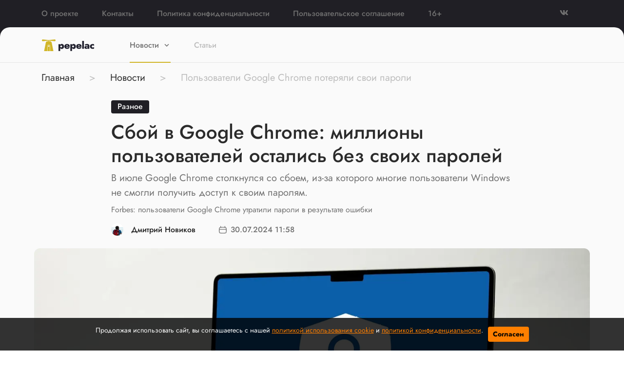

--- FILE ---
content_type: text/html; charset=utf-8
request_url: https://pepelac.news/posts/id13761-polzovateli-google-chrome-poterjali-svoi-paroli
body_size: 12399
content:

<!DOCTYPE html>
<html lang="ru" dir="ltr">
<head>
    <link rel="icon" href="/static/favicon.svg" type=" image/svg+xml">
    <link rel="preload" href="/static/assets/front/css/bootstrap.min.css" as="style">
    <link href="/static/assets/front/css/bootstrap.min.css" rel="stylesheet">
    <link rel="preload" href="/static/assets/front/css/styleUpd.css" as="style">
    <link href="/static/assets/front/css/styleUpd.css" rel="stylesheet">
    <link rel="preload" href="/static/assets/front/css/adsBannerStyles.css" as="style">
    <link href="/static/assets/front/css/adsBannerStyles.css" rel="stylesheet">
    <link rel="preload" href="/static/assets/front/js/jquery-3.5.1.min.js" as="script">
    <script src="/static/assets/front/js/jquery-3.5.1.min.js"></script>
    <title>Пользователи Google Chrome потеряли свои пароли</title>
<meta http-equiv="content-language" content="ru" />
<meta name="robots" content="index, follow" />
    <meta name="robots" content="max-image-preview:large">
        <meta name="news_keywords" content="Технологии,Браузеры,Google,Google Chrome,Ошибка,Баг,Потеря паролей" />
        <link rel="image_src" href="https://pepelac.news/uploads/prew/webp/wjcGqvXLlzkEUdyITlN2.webp" />
    <meta name="original-source" content="https://pepelac.news/" />
    <meta name="description" content="В июле Google Chrome столкнулся со сбоем, из-за которого многие пользователи Windows не смогли получить доступ к своим паролям." />
    <meta name="abstract" content="Пользователи Google Chrome потеряли свои пароли. В июле Google Chrome столкнулся со сбоем, из-за которого многие пользователи Windows не смогли получить доступ к своим паролям." />
        <meta name="keywords" content="Технологии,Браузеры,Google,Google Chrome,Ошибка,Баг,Потеря паролей" />
    <meta name="dcterms.title" content="Пользователи Google Chrome потеряли свои пароли" />
    <meta name="dcterms.creator" content="Дмитрий Новиков" />
        <meta name="dcterms.subject" content="Технологии,Браузеры,Google,Google Chrome,Ошибка,Баг,Потеря паролей" />
    <meta name="dcterms.description" content="В июле Google Chrome столкнулся со сбоем, из-за которого многие пользователи Windows не смогли получить доступ к своим паролям." />
    <meta name="dcterms.language" content="ru" />
    <meta property="og:site_name" content="Пепелац Ньюс" />
    <meta property="og:type" content="article" />
    <meta property="og:url" content="https://pepelac.news/posts/id13761-polzovateli-google-chrome-poterjali-svoi-paroli" />
    <meta property="og:title" content="Пользователи Google Chrome потеряли свои пароли" />
    <meta property="og:description" content="В июле Google Chrome столкнулся со сбоем, из-за которого многие пользователи Windows не смогли получить доступ к своим паролям." />
        <meta property="og:image" content="https://pepelac.news/uploads/prew/webp/wjcGqvXLlzkEUdyITlN2.webp" />
    <meta property="og:locale" content="ru" />
    <meta property="article:tag" content="Новости" />
    <meta property="article:tag" content="Разное" />
            <meta property="article:tag" content="Технологии,Браузеры,Google,Google Chrome,Ошибка,Баг,Потеря паролей" />
    <meta property="article:published_time" content="2024-07-30T11:58+03:00" />
    <meta name="twitter:card" content="summary_large_image" />
    <meta name="twitter:description" content="В июле Google Chrome столкнулся со сбоем, из-за которого многие пользователи Windows не смогли получить доступ к своим паролям." />
    <meta name="twitter:title" content="Пользователи Google Chrome потеряли свои пароли" />
    <meta name="twitter:url" content="https://pepelac.news/posts/id13761-polzovateli-google-chrome-poterjali-svoi-paroli" />
        <meta name="twitter:image" content="https://pepelac.news/uploads/prew/webp/wjcGqvXLlzkEUdyITlN2.webp" />
    <link rel="amphtml" href="https://pepelac.news/ampposts/id13761-polzovateli-google-chrome-poterjali-svoi-paroli" />
    <link rel="canonical" href="https://pepelac.news/posts/id13761-polzovateli-google-chrome-poterjali-svoi-paroli" />
<meta name="MobileOptimized" content="width" />
<meta name="HandheldFriendly" content="true" />
<meta name="theme-color" content="#D1B629">
<meta name="viewport" content="width=device-width, height=device-height, initial-scale=1.0, maximum-scale=1.0, user-scalable=0" />
<meta name="apple-mobile-web-app-title" content="Пепелац Ньюс" />
<meta name="application-name" content="Пепелац Ньюс" />
<meta name="msapplication-TileColor" content="#D1B629" />
<meta name="msapplication-TileImage" content="/static/favicon.svg" />
<meta http-equiv="X-UA-Compatible" content="IE=Edge">
<meta http-equiv="Content-Type" content="text/html; charset=utf-8">
    <link rel="preload" href="/static/css/cookie_warn_styles.css" as="style">
    <link href="/static/css/cookie_warn_styles.css" rel="stylesheet" type="text/css">
    <link rel="preload" href="/static/js/cookie_warning.js" as="script">
    <script src="/static/js/cookie_warning.js"></script>
    <meta name="facebook-domain-verification" content="el9z1blstwmchjjiyba3urvv3qya5t" />
    <meta name="apple-itunes-app" content="app-id=1576166351">
        <!-- Yandex.RTB -->
        <script type="text/javascript">
            ( function () {
                'use strict';
                var loadedAnalitycs = false,
                    loadedAds = false,
                    timerAnalyticsId,
                    timerAdsId;
                if ( navigator.userAgent.indexOf( 'YandexMetrika' ) > -1 ) {
                    loadAnalitycs();
                } else {
                    window.addEventListener( 'scroll', loadAnalitycs, {passive: true} );
                    window.addEventListener( 'touchstart', loadAnalitycs );
                    document.addEventListener( 'mouseenter', loadAnalitycs );
                    document.addEventListener( 'click', loadAnalitycs );
                    window.addEventListener('keydown',loadAnalitycs, {passive: true})
                    window.addEventListener( 'load', loadAnalyticsFallback );
                    window.addEventListener( 'load', loadAdsFallback );
                }
                function loadAnalyticsFallback() {
                    timerAnalyticsId = setTimeout( loadAnalitycs, 1000 );
                }
                function loadAdsFallback() {
                    timerAdsId = setTimeout(loadAds, 1000)
                }
                function loadAds(e) {
                    if ( e && e.type ) {
                        console.log( e.type );
                    } else {
                        console.log( 'DOMContentLoaded' );
                    }
                    if ( loadedAds) {
                        return;
                    }
                    let Script2 = document.createElement("script");
                    Script2.src = '/static/assets/front/js/adsInitializerFixed.js';
                    Script2.async = true;
                    document.getElementsByTagName('head')[0].appendChild(Script2);
                    loadedAds = true;
                    clearTimeout( timerAdsId );
                    window.removeEventListener( 'load', loadAdsFallback );
                }
                function loadAnalitycs( e ) {
                    if ( e && e.type ) {
                        console.log( e.type );
                    } else {
                        console.log( 'DOMContentLoaded' );
                    }
                    if ( loadedAnalitycs ) {
                        return;
                    }
                    let Script1 = document.createElement("script");
                    Script1.src = '/static/assets/front/js/analitycsInitializerFx.js';
                    Script1.async = true;
                    document.getElementsByTagName('head')[0].appendChild(Script1);
                    loadedAnalitycs = true;
                    clearTimeout( timerAnalyticsId );
                    window.removeEventListener( 'scroll', loadAnalitycs );
                    window.removeEventListener( 'touchstart', loadAnalitycs );
                    document.removeEventListener( 'mouseenter', loadAnalitycs );
                    document.removeEventListener( 'click', loadAnalitycs );
                    window.removeEventListener( 'load', loadAnalyticsFallback );
                }
            } )()
        </script>
    <!-- Yandex.RTB -->
    <script>window.yaContextCb=window.yaContextCb||[]</script>
        <script async src="https://pagead2.googlesyndication.com/pagead/js/adsbygoogle.js?client=ca-pub-4202816324489094" crossorigin="anonymous"></script>
</head>
<body>
<svg aria-hidden="true" style="position: absolute; width: 0; height: 0; overflow: hidden;" version="1.1" xmlns="http://www.w3.org/2000/svg" xmlns:xlink="http://www.w3.org/1999/xlink">
    <defs>
        <symbol id="icon-share" viewBox="0 0 32 32">
            <path d="M4 16c0 2.205 1.795 4 4 4 1.059 0 2.016-0.42 2.732-1.093l7.988 4.565c-0.024 0.173-0.053 0.347-0.053 0.528 0 2.205 1.795 4 4 4s4-1.795 4-4c0-2.205-1.795-4-4-4-1.059 0-2.016 0.42-2.732 1.093l-7.988-4.564c0.024-0.175 0.053-0.348 0.053-0.529s-0.029-0.355-0.053-0.529l7.988-4.564c0.716 0.673 1.673 1.093 2.732 1.093 2.205 0 4-1.795 4-4s-1.795-4-4-4c-2.205 0-4 1.795-4 4 0 0.181 0.029 0.355 0.053 0.529l-7.988 4.564c-0.737-0.7-1.715-1.092-2.732-1.093-2.205 0-4 1.795-4 4z"></path>
        </symbol>
        <symbol id="icon-facebook" viewBox="0 0 32 32">
            <path d="M17.863 27.996v-10.928h3.687l0.548-4.279h-4.235v-2.725c0-1.235 0.344-2.080 2.116-2.080h2.245v-3.815c-1.092-0.117-2.191-0.174-3.289-0.169-3.259 0-5.496 1.989-5.496 5.641v3.14h-3.663v4.279h3.671v10.936h4.416z"></path>
        </symbol>
        <symbol id="icon-ok" viewBox="0 0 32 32">
            <path d="M14.632 21.348c-2.041-0.213-3.883-0.72-5.459-1.961-0.196-0.155-0.399-0.304-0.576-0.476-0.691-0.667-0.76-1.432-0.213-2.219 0.467-0.675 1.251-0.855 2.065-0.467 0.157 0.073 0.307 0.168 0.452 0.268 2.937 2.032 6.973 2.088 9.921 0.092 0.293-0.227 0.605-0.411 0.967-0.504 0.704-0.181 1.36 0.079 1.737 0.699 0.432 0.707 0.427 1.4-0.105 1.948-0.815 0.844-1.796 1.453-2.885 1.879-1.031 0.403-2.16 0.605-3.276 0.739 0.168 0.185 0.248 0.276 0.353 0.383 1.516 1.533 3.040 3.063 4.552 4.601 0.515 0.525 0.623 1.175 0.339 1.785-0.311 0.667-1.004 1.105-1.685 1.059-0.431-0.031-0.767-0.247-1.067-0.549-1.144-1.16-2.309-2.299-3.431-3.48-0.327-0.344-0.484-0.279-0.772 0.020-1.151 1.193-2.32 2.368-3.499 3.537-0.528 0.524-1.157 0.619-1.771 0.32-0.651-0.32-1.067-0.988-1.033-1.661 0.021-0.456 0.244-0.803 0.555-1.115 1.501-1.509 2.997-3.023 4.495-4.533 0.099-0.101 0.192-0.208 0.336-0.364z"></path>
            <path d="M15.876 16.092c-3.643-0.013-6.629-3.053-6.609-6.728 0.021-3.715 3.011-6.707 6.689-6.697 3.685 0.009 6.644 3.047 6.627 6.8-0.020 3.667-3.027 6.637-6.707 6.625zM19.186 9.372c0.002-0.429-0.080-0.855-0.243-1.252s-0.402-0.759-0.705-1.063c-0.303-0.305-0.663-0.546-1.059-0.711s-0.822-0.25-1.251-0.25c-0.433-0-0.863 0.086-1.263 0.253s-0.762 0.413-1.066 0.722c-0.304 0.309-0.543 0.675-0.704 1.078s-0.24 0.833-0.232 1.266c0.001 0.43 0.086 0.855 0.252 1.251s0.408 0.756 0.713 1.059c0.305 0.302 0.667 0.541 1.065 0.703s0.824 0.244 1.253 0.24c0.429-0.002 0.855-0.088 1.25-0.255s0.755-0.41 1.056-0.716c0.301-0.306 0.539-0.669 0.699-1.068s0.24-0.825 0.235-1.254v-0.001z"></path>
        </symbol>
        <symbol id="icon-twitter" viewBox="0 0 32 32">
            <path d="M26.177 10.663c0.017 0.233 0.017 0.465 0.017 0.697 0 7.1-5.404 15.281-15.28 15.281-3.043 0-5.869-0.881-8.248-2.412 0.432 0.049 0.848 0.067 1.297 0.067 2.417 0.006 4.766-0.802 6.668-2.295-1.121-0.020-2.207-0.39-3.108-1.058s-1.57-1.6-1.915-2.666c0.332 0.049 0.665 0.083 1.015 0.083 0.481 0 0.965-0.067 1.415-0.183-1.216-0.245-2.31-0.905-3.095-1.866s-1.213-2.164-1.212-3.405v-0.067c0.716 0.399 1.547 0.648 2.427 0.681-0.737-0.49-1.342-1.155-1.76-1.935s-0.636-1.652-0.635-2.537c0-0.997 0.265-1.912 0.731-2.709 1.35 1.66 3.033 3.018 4.94 3.986s3.998 1.525 6.134 1.634c-0.083-0.4-0.133-0.815-0.133-1.231-0-0.705 0.138-1.404 0.408-2.056s0.665-1.244 1.164-1.743 1.091-0.894 1.743-1.164c0.652-0.27 1.35-0.408 2.056-0.408 1.547 0 2.943 0.648 3.924 1.696 1.202-0.232 2.355-0.671 3.408-1.297-0.401 1.241-1.24 2.293-2.361 2.96 1.066-0.122 2.109-0.402 3.092-0.832-0.735 1.071-1.645 2.010-2.692 2.777z"></path>
        </symbol>
        <symbol id="icon-vk" viewBox="0 0 32 32">
            <path d="M28.772 9.14c0.187-0.62 0-1.075-0.883-1.075h-2.924c-0.744 0-1.084 0.393-1.271 0.825 0 0-1.487 3.625-3.593 5.976-0.68 0.684-0.991 0.9-1.361 0.9-0.185 0-0.455-0.216-0.455-0.836v-5.791c0-0.744-0.215-1.075-0.835-1.075h-4.595c-0.464 0-0.744 0.344-0.744 0.672 0 0.704 1.053 0.867 1.161 2.851v4.304c0 0.943-0.169 1.115-0.543 1.115-0.991 0-3.401-3.639-4.832-7.804-0.279-0.809-0.56-1.136-1.307-1.136h-2.923c-0.836 0-1.003 0.393-1.003 0.825 0 0.776 0.991 4.616 4.615 9.695 2.416 3.468 5.817 5.348 8.916 5.348 1.857 0 2.087-0.417 2.087-1.137v-2.621c0-0.835 0.177-1.003 0.765-1.003 0.432 0 1.176 0.219 2.911 1.889 1.981 1.981 2.309 2.871 3.423 2.871h2.923c0.835 0 1.252-0.417 1.012-1.241-0.263-0.82-1.209-2.013-2.465-3.425-0.683-0.805-1.703-1.672-2.013-2.105-0.433-0.559-0.308-0.805 0-1.301 0.001 0.001 3.563-5.015 3.933-6.72z"></path>
        </symbol>
        <symbol id="icon-zoom" viewBox="0 0 16 16">
            <path d="M15.56 15.56c-0.587 0.587-1.538 0.587-2.125 0l-2.652-2.652c-1.090 0.699-2.379 1.116-3.771 1.116-3.872 0-7.012-3.139-7.012-7.012s3.14-7.012 7.012-7.012c3.873 0 7.012 3.139 7.012 7.012 0 1.391-0.417 2.68-1.116 3.771l2.652 2.652c0.587 0.587 0.587 1.538 0 2.125zM7.012 2.003c-2.766 0-5.009 2.242-5.009 5.009s2.243 5.009 5.009 5.009c2.766 0 5.009-2.242 5.009-5.009s-2.242-5.009-5.009-5.009z"></path>
        </symbol>
        <symbol id="icon-close" viewBox="0 0 22 28">
            <path d="M20.281 20.656c0 0.391-0.156 0.781-0.438 1.062l-2.125 2.125c-0.281 0.281-0.672 0.438-1.062 0.438s-0.781-0.156-1.062-0.438l-4.594-4.594-4.594 4.594c-0.281 0.281-0.672 0.438-1.062 0.438s-0.781-0.156-1.062-0.438l-2.125-2.125c-0.281-0.281-0.438-0.672-0.438-1.062s0.156-0.781 0.438-1.062l4.594-4.594-4.594-4.594c-0.281-0.281-0.438-0.672-0.438-1.062s0.156-0.781 0.438-1.062l2.125-2.125c0.281-0.281 0.672-0.438 1.062-0.438s0.781 0.156 1.062 0.438l4.594 4.594 4.594-4.594c0.281-0.281 0.672-0.438 1.062-0.438s0.781 0.156 1.062 0.438l2.125 2.125c0.281 0.281 0.438 0.672 0.438 1.062s-0.156 0.781-0.438 1.062l-4.594 4.594 4.594 4.594c0.281 0.281 0.438 0.672 0.438 1.062z"></path>
        </symbol>
        <symbol id="icon-menu" viewBox="0 0 32 32">
            <path fill="#717171" style="fill: var(--color1, #717171)" d="M4.8 8c0-0.424 0.169-0.831 0.469-1.131s0.707-0.469 1.131-0.469h19.2c0.424 0 0.831 0.169 1.131 0.469s0.469 0.707 0.469 1.131-0.169 0.831-0.469 1.131c-0.3 0.3-0.707 0.469-1.131 0.469h-19.2c-0.424 0-0.831-0.169-1.131-0.469s-0.469-0.707-0.469-1.131z"></path>
            <path fill="#717171" style="fill: var(--color1, #717171)" d="M4.8 16c0-0.424 0.169-0.831 0.469-1.131s0.707-0.469 1.131-0.469h19.2c0.424 0 0.831 0.169 1.131 0.469s0.469 0.707 0.469 1.131-0.169 0.831-0.469 1.131c-0.3 0.3-0.707 0.469-1.131 0.469h-19.2c-0.424 0-0.831-0.169-1.131-0.469s-0.469-0.707-0.469-1.131z"></path>
            <path fill="#717171" style="fill: var(--color1, #717171)" d="M14.4 24c0-0.424 0.169-0.831 0.469-1.131s0.707-0.469 1.131-0.469h9.6c0.424 0 0.831 0.169 1.131 0.469s0.469 0.707 0.469 1.131-0.169 0.831-0.469 1.131c-0.3 0.3-0.707 0.469-1.131 0.469h-9.6c-0.424 0-0.831-0.169-1.131-0.469s-0.469-0.707-0.469-1.131z"></path>
        </symbol>
        <symbol id="icon-cheveron-down" viewBox="0 0 20 20">
            <path d="M9.293 12.95l0.707 0.707 5.657-5.657-1.414-1.414-4.243 4.242-4.243-4.242-1.414 1.414z"></path>
        </symbol>
        <symbol id="icon-align-right" viewBox="0 0 32 32">
            <path fill="#717171" style="fill: var(--color1, #717171)" d="M4.8 8c0-0.424 0.169-0.831 0.469-1.131s0.707-0.469 1.131-0.469h19.2c0.424 0 0.831 0.169 1.131 0.469s0.469 0.707 0.469 1.131-0.169 0.831-0.469 1.131c-0.3 0.3-0.707 0.469-1.131 0.469h-19.2c-0.424 0-0.831-0.169-1.131-0.469s-0.469-0.707-0.469-1.131z"></path>
            <path fill="#717171" style="fill: var(--color1, #717171)" d="M4.8 16c0-0.424 0.169-0.831 0.469-1.131s0.707-0.469 1.131-0.469h19.2c0.424 0 0.831 0.169 1.131 0.469s0.469 0.707 0.469 1.131-0.169 0.831-0.469 1.131c-0.3 0.3-0.707 0.469-1.131 0.469h-19.2c-0.424 0-0.831-0.169-1.131-0.469s-0.469-0.707-0.469-1.131z"></path>
            <path fill="#717171" style="fill: var(--color1, #717171)" d="M14.4 24c0-0.424 0.169-0.831 0.469-1.131s0.707-0.469 1.131-0.469h9.6c0.424 0 0.831 0.169 1.131 0.469s0.469 0.707 0.469 1.131-0.169 0.831-0.469 1.131c-0.3 0.3-0.707 0.469-1.131 0.469h-9.6c-0.424 0-0.831-0.169-1.131-0.469s-0.469-0.707-0.469-1.131z"></path>
        </symbol>
        <symbol id="icon-calendar" viewBox="0 0 32 32">
            <path d="M7.111 0.444c0.736 0 1.333 0.597 1.333 1.333v2.965c5.027-0.448 10.084-0.448 15.111 0v-2.965c0-0.736 0.597-1.333 1.333-1.333s1.333 0.597 1.333 1.333v3.229c2.654 0.375 4.751 2.475 5.106 5.153l0.154 1.161c0.647 4.882 0.591 9.832-0.166 14.699-0.375 2.411-2.334 4.262-4.762 4.502l-2.121 0.209c-5.609 0.553-11.259 0.553-16.868 0l-2.121-0.209c-2.428-0.239-4.386-2.091-4.762-4.502-0.757-4.867-0.813-9.817-0.166-14.699l0.154-1.161c0.355-2.678 2.452-4.777 5.106-5.153v-3.229c0-0.736 0.597-1.333 1.333-1.333zM7.903 7.472l-1.61 0.159c-1.541 0.152-2.774 1.345-2.978 2.88l-0.154 1.161c-0.054 0.406-0.102 0.812-0.146 1.218h25.969c-0.043-0.406-0.092-0.812-0.146-1.218l-0.154-1.161c-0.203-1.535-1.437-2.728-2.978-2.88l-1.61-0.159c-5.385-0.531-10.81-0.531-16.195 0zM2.803 15.556c-0.175 3.357-0.003 6.726 0.515 10.054 0.188 1.209 1.171 2.138 2.388 2.258l2.121 0.209c5.435 0.536 10.909 0.536 16.344 0l2.121-0.209c1.218-0.12 2.2-1.049 2.388-2.258 0.518-3.328 0.69-6.697 0.515-10.054h-26.393z"></path>
        </symbol>
        <symbol id="icon-instagram" viewBox="0 0 32 32">
            <path d="M16 11.667c-2.393 0-4.333 1.94-4.333 4.333s1.94 4.333 4.333 4.333c2.393 0 4.333-1.94 4.333-4.333s-1.94-4.333-4.333-4.333z"></path>
            <path d="M9.026 4.109c-2.531 0.283-4.573 2.277-4.87 4.817-0.55 4.7-0.55 9.448 0 14.148 0.297 2.54 2.339 4.534 4.87 4.817 4.598 0.514 9.35 0.514 13.948 0 2.531-0.283 4.573-2.277 4.87-4.817 0.55-4.7 0.55-9.448 0-14.148-0.297-2.54-2.339-4.534-4.87-4.817-4.597-0.514-9.35-0.514-13.948 0zM22.667 8c0.736 0 1.333 0.597 1.333 1.333s-0.597 1.333-1.333 1.333c-0.736 0-1.333-0.597-1.333-1.333s0.597-1.333 1.333-1.333zM9.667 16c0-3.498 2.836-6.333 6.333-6.333s6.333 2.836 6.333 6.333c0 3.498-2.836 6.333-6.333 6.333s-6.333-2.836-6.333-6.333z"></path>
        </symbol>
        <symbol id="icon-star" viewBox="0 0 36 32">
            <path fill="#d1b629" style="fill: var(--color1, #d1b629)" d="M15.087 1.981c1.199-2.066 4.183-2.066 5.382 0l3.672 6.328c0.338 0.583 0.924 0.981 1.59 1.082l6.097 0.921c2.658 0.401 3.59 3.757 1.52 5.472l-4.442 3.681c-0.624 0.517-0.917 1.332-0.765 2.127l1.244 6.535c0.487 2.56-2.2 4.549-4.506 3.335l-6.066-3.194c-0.648-0.341-1.423-0.341-2.071 0l-6.066 3.194c-2.306 1.214-4.993-0.775-4.506-3.335l1.244-6.535c0.151-0.795-0.142-1.61-0.765-2.127l-4.442-3.681c-2.070-1.715-1.138-5.071 1.52-5.472l6.097-0.921c0.667-0.101 1.252-0.499 1.59-1.082l3.672-6.328zM18.162 3.319c-0.171-0.295-0.598-0.295-0.769 0l-3.672 6.328c-0.745 1.283-2.032 2.159-3.498 2.38l-6.097 0.921c-0.38 0.057-0.513 0.537-0.217 0.782l4.443 3.681c1.372 1.137 2.017 2.929 1.684 4.679l-1.244 6.535c-0.070 0.366 0.314 0.65 0.644 0.476l6.066-3.194c1.426-0.751 3.13-0.751 4.556 0l6.066 3.194c0.329 0.174 0.713-0.111 0.644-0.476l-1.244-6.535c-0.333-1.75 0.312-3.543 1.684-4.679l4.442-3.681c0.296-0.245 0.163-0.724-0.217-0.782l-6.097-0.921c-1.467-0.222-2.754-1.097-3.498-2.38l-3.672-6.328z"></path>
        </symbol>
        <symbol id="icon-fire" viewBox="0 0 24 32">
            <path fill="#d1b629" style="fill: var(--color1, #d1b629)" d="M9.915 0.774c0.277-0.319 0.707-0.459 1.118-0.364 5.499 1.262 8.279 7.289 7.625 12.68-0.254 2.096-0.882 3.739-1.806 5.046-0.006 0.008-0.011 0.016-0.017 0.024 0.21-0.103 0.404-0.215 0.585-0.332 0.902-0.585 1.564-1.358 2.426-2.364 0.104-0.122 0.211-0.247 0.322-0.375 0.249-0.289 0.626-0.434 1.004-0.388s0.709 0.278 0.881 0.618c0.758 1.498 1.185 3.192 1.185 4.982 0 6.102-4.946 11.048-11.048 11.048s-11.048-4.946-11.048-11.048c0-3.866 1.987-7.267 4.989-9.24l0.103-0.104c0.053-0.053 0.111-0.101 0.173-0.143 1.319-0.888 2.267-1.614 2.905-2.468 0.603-0.807 0.973-1.791 0.973-3.284 0-1.105-0.204-2.16-0.576-3.131-0.151-0.394-0.072-0.84 0.205-1.158zM12.451 3.43c0.079 0.533 0.12 1.079 0.12 1.633 0 1.933-0.499 3.409-1.427 4.651-0.871 1.166-2.077 2.062-3.366 2.933l-0.11 0.111c-0.059 0.059-0.124 0.112-0.195 0.158-2.435 1.559-4.045 4.284-4.045 7.385 0 4.839 3.923 8.762 8.762 8.762s8.762-3.923 8.762-8.762c0-0.792-0.105-1.559-0.301-2.287-0.579 0.627-1.219 1.233-1.987 1.731-1.407 0.913-3.167 1.434-5.712 1.434-0.522 0-0.977-0.353-1.107-0.858s0.099-1.034 0.555-1.286c1.034-0.57 1.911-1.266 2.585-2.219 0.672-0.951 1.187-2.22 1.403-4.001 0.468-3.856-1.129-7.663-3.938-9.385z"></path>
        </symbol>
        <symbol id="icon-player" viewBox="0 0 59 32">
            <path fill="#d1b629" style="fill: var(--color1, #d1b629)" d="M28.089 19.492c0.1 2.354 0.302 4.698 0.605 7.010 0.368 2.806 3.239 4.652 5.969 3.683l1.243-0.441c6.86-2.436 13.289-5.948 19.047-10.403 2.185-1.691 2.185-4.989 0-6.68-5.758-4.455-12.187-7.966-19.047-10.403l-1.243-0.441c-2.729-0.969-5.601 0.877-5.969 3.683-0.303 2.312-0.505 4.656-0.605 7.010-5.707-4.383-12.068-7.842-18.85-10.251l-1.243-0.441c-2.729-0.969-5.601 0.877-5.969 3.683-0.906 6.907-0.906 14.096 0 21.003 0.368 2.806 3.239 4.652 5.969 3.683l1.243-0.441c6.782-2.409 13.143-5.868 18.85-10.251zM25.837 15.824c0.115 0.089 0.115 0.264-0 0.353-5.422 4.196-11.477 7.502-17.938 9.797l-1.243 0.441c-0.267 0.095-0.618-0.086-0.664-0.434-0.861-6.562-0.861-13.401 0-19.962 0.046-0.347 0.397-0.528 0.664-0.434l1.243 0.441c6.461 2.295 12.515 5.601 17.938 9.797zM52.504 15.824c0.115 0.089 0.115 0.264 0 0.353-5.422 4.196-11.477 7.502-17.937 9.797l-1.243 0.441c-0.267 0.095-0.618-0.086-0.664-0.434-0.861-6.562-0.861-13.401 0-19.962 0.046-0.347 0.397-0.528 0.664-0.434l1.243 0.441c6.461 2.295 12.515 5.601 17.937 9.797z"></path>
        </symbol>
        <symbol id="icon-articles" viewBox="0 0 30 32">
            <path fill="#d1b629" style="fill: var(--color1, #d1b629)" d="M8.842 8.421c0-0.698 0.566-1.263 1.263-1.263h11.789c0.698 0 1.263 0.566 1.263 1.263s-0.566 1.263-1.263 1.263h-11.789c-0.698 0-1.263-0.566-1.263-1.263z"></path>
            <path fill="#d1b629" style="fill: var(--color1, #d1b629)" d="M10.105 12.211c-0.698 0-1.263 0.566-1.263 1.263s0.566 1.263 1.263 1.263h8.421c0.698 0 1.263-0.566 1.263-1.263s-0.566-1.263-1.263-1.263h-8.421z"></path>
            <path fill="#d1b629" style="fill: var(--color1, #d1b629)" d="M9.263 0.421h16.842c1.628 0 2.947 1.32 2.947 2.947v25.263c0 1.628-1.32 2.947-2.947 2.947h-18.526c-3.488 0-6.316-2.828-6.316-6.316v-16.842c0-4.418 3.582-8 8-8zM26.526 18.947v-15.579c0-0.233-0.188-0.421-0.421-0.421h-16.842c-3.023 0-5.474 2.451-5.474 5.474v11.789c1.056-0.793 2.368-1.263 3.789-1.263h18.947zM26.526 21.474h-18.947c-2.093 0-3.789 1.697-3.789 3.789s1.697 3.789 3.789 3.789h18.526c0.233 0 0.421-0.188 0.421-0.421v-7.158z"></path>
        </symbol>
    </defs>
</svg>
<div class="header-info">
    <div class="container">
        <div class="d-flex align-items-center">
            <a href="/about" class="py-3 fw-500 pr-5 d-none d-md-inline">О проекте</a>
            <a href="/contacts" class="py-3 fw-500 pr-5 d-none d-md-inline">Контакты</a>
            <a href="/policy" class="py-3 fw-500 pr-5 d-none d-md-inline">Политика конфиденциальности</a>
            <a href="/agreement" class="py-3 fw-500 pr-5 d-none d-md-inline">Пользовательское соглашение</a>
            <div class="py-3 fw-500 pr-5">16+</div>
            <div class="ml-auto">
                <a href="https://vk.com/pepelac.news" target="_blank" class=""><svg class="header-icon icon icon-vk"><use xlink:href="#icon-vk"></use></svg></a>
            </div>
        </div>
    </div>
</div>
<header class="header sticky-menu" id="menu">
    <div class="navbar d-flex align-items-center py-0 container">
        <div class="header__logo py-4 pr-5">
            <a class="pb-1" href="/">
                <img class="logo" src="/static/assets/front/images/logo-1.svg" alt="" height="24" width="108">
            </a>
        </div>
        <div class="flex-row d-flex navbar-content position-relative align-items-center">
            <div class="navbar-content-menu">
                <ul class="navbar-nav bd-navbar-nav flex-row mt-3">
                    <li class="nav-item parent navbar-item  active  mx-4 pb-3 d-flex align-items-center position-relative">
                        <a class="nav-link navbar-a" href="/news">Новости</a>
                        <svg class="icon icon-cheveron-down toggle-element ml-2"><use xlink:href="#icon-cheveron-down"></use></svg>
                        <div class="navbar-submenu_parent">
                            <ul class="navbar-dropdown navbar-submenu">
                                <li class="list-item navbar-submenu_item d-md-none"><a class="list-link" href="/news">Новости</a></li>
                                    <li class="list-item navbar-submenu_item">
                                        <a class="list-link" href="/computers">Компьютеры</a>
                                    </li>
                                    <li class="list-item navbar-submenu_item">
                                        <a class="list-link" href="/photo-and-video">Фото и видео</a>
                                    </li>
                                    <li class="list-item navbar-submenu_item">
                                        <a class="list-link" href="/mobile">Мобильные устройства</a>
                                    </li>
                                    <li class="list-item navbar-submenu_item">
                                        <a class="list-link" href="/car-devices">Автомобильная электроника</a>
                                    </li>
                                    <li class="list-item navbar-submenu_item">
                                        <a class="list-link" href="/games-and-soft">Игры и софт</a>
                                    </li>
                                    <li class="list-item navbar-submenu_item">
                                        <a class="list-link" href="/devices">Носимая электроника</a>
                                    </li>
                                    <li class="list-item navbar-submenu_item">
                                        <a class="list-link" href="/internet-and-networks">Интернет и сети</a>
                                    </li>
                                    <li class="list-item navbar-submenu_item">
                                        <a class="list-link" href="/consoles">Консоли</a>
                                    </li>
                                    <li class="list-item navbar-submenu_item">
                                        <a class="list-link" href="/etc">Разное</a>
                                    </li>
                                    <li class="list-item navbar-submenu_item">
                                        <a class="list-link" href="/weapons">Оружие</a>
                                    </li>
                            </ul>
                        </div>
                    </li>
                    <li class="nav-item parent navbar-item  mx-4 pb-3 d-flex align-items-center position-relative">
                        <a class="nav-link navbar-a" href="/articles">Статьи</a>
                    </li>
                </ul>
            </div>
        </div>
        <div class="ml-md-auto d-flex">
            <div class="main-search mr-4 mr-md-0">
            </div>
        </div>
    </div>
</header>
    <script src="/static/assets/front/js/wrapper.js"></script>
    <main id="content" class="content" role="main">
        <section class="section">
            <div class="crumb">
                <div class="container">
                    <nav aria-label="breadcrumb">
                        <ol itemscope itemtype="https://schema.org/BreadcrumbList"  class="breadcrumb px-0 py-3 mb-0">
                            <li itemprop="itemListElement" itemscope itemtype="https://schema.org/ListItem" itemscope class="breadcrumb-item pr-2 pr-md-4">
                                <a itemprop="item" href="/"><span itemprop="name">Главная</span></a>
                                <meta itemprop="position" content="1" />
                            </li>
                            <li itemprop="itemListElement" itemscope itemtype="https://schema.org/ListItem" itemscope class="breadcrumb-item pr-2 pr-md-4">
                                <a itemprop="item" href="/news"><span itemprop="name">Новости</span></a>
                                <meta itemprop="position" content="2" />
                            </li>
                            <li itemprop="itemListElement" itemscope itemtype="https://schema.org/ListItem" class="breadcrumb-item active" aria-current="page">
                                <span itemprop="name">Пользователи Google Chrome потеряли свои пароли</span>
                                <meta itemprop="position" content="3" />
                            </li>
                        </ol>
                    </nav>
                </div>
            </div>
            <input type="hidden" name="csrfmiddlewaretoken" value="l04iqEEOorW6nefJQCuTPgsXzhEfdjuUCnsyzuPhZa68VM9v0JUwDhGuCERgWuXg">
<div class="container mb-5">
    <div class="article mb-5 mt-3" data-rel="article" id="13761" data-article='{"title": "Пользователи Google Chrome потеряли свои пароли", "url": "https://pepelac.news/posts/id13761-polzovateli-google-chrome-poterjali-svoi-paroli"}'>
        <div class="article__meta" style="display: none" itemscope="" itemtype="https://schema.org/Article">
    <div itemprop="mainEntityOfPage">https://pepelac.news/posts/id13761-polzovateli-google-chrome-poterjali-svoi-paroli</div>
    <a itemprop="url" href="https://pepelac.news/posts/id13761-polzovateli-google-chrome-poterjali-svoi-paroli"></a>
    <div itemprop="headline">Пользователи Google Chrome потеряли свои пароли</div>
    <div itemprop="alternativeHeadline">Сбой в Google Chrome: миллионы пользователей остались без своих паролей</div>
    <div itemprop="name">Пользователи Google Chrome потеряли свои пароли</div>
    <div itemprop="description">В июле Google Chrome столкнулся со сбоем, из-за которого многие пользователи Windows не смогли получить доступ к своим паролям.</div>
    <div itemprop="datePublished">2024-07-30T11:58+03:00</div>
    <div itemprop="dateCreated">2024-07-30T11:58+03:00</div>
    <div itemprop="dateModified">2024-07-30T11:58+03:00</div>
    <div itemprop="articleSection">Разное</div>
    <div itemprop="speakable" itemscope="" itemtype="https://schema.org/SpeakableSpecification">
        <div itemprop="xpath">/html/head/meta[@name='og:title']/@content</div>
        <div itemprop="xpath">/html/head/meta[@name='og:description']/@content</div>
    </div>
        <div itemprop="associatedMedia">https://pepelac.news/uploads/prew/webp/wjcGqvXLlzkEUdyITlN2.webp</div>
    <div itemprop="articleBody">Согласно данным, опубликованным Forbes, в июле в работе браузера Google Chrome произошел серьезный сбой, который затронул миллионы пользователей Windows, лишив их доступа к сохранённым паролям.
Пользователи оказались неспособны получить доступ к своим паролям и создать новые. Оценки показывают, что проблема коснулась около 2% пользователей Chrome версии 127 на Windows, что соответствует примерно 15 миллионам человек. С учетом, что общее число пользователей Chrome превышает 3 миллиарда, реальное количество пострадавших может быть больше.
Google предложила временное решение, которое предлагало запускать браузер из командной строки с флагом «enable-features=SkipUndecryptablePasswords». Это оказалось неудобным для большинства пользователей. Тем не менее, компания оперативно отреагировала на проблему и выпустила исправление 25 июля.
Google извинилась за неудобства и посоветовала пострадавшим пользователям обратиться в службу поддержки Google Workspace.
Ранее сообщалось, что огромный аккумулятор не помог Xiaomi Mix Flip стать рекордсменом автономности.</div>
    <div itemprop="copyrightHolder" itemscope="" itemtype="http://schema.org/Organization">
        <div itemprop="name">Пепелац Ньюс</div>
        <a itemprop="url" href="https://pepelac.news/"></a>
        <div itemprop="email">info@pepelac.news</div>
        <div itemprop="legalName">Пепелац Ньюс</div>
        <div itemprop="logo" itemscope="" itemtype="https://schema.org/ImageObject">
            <a itemprop="url" href="/static/assets/front/images/logo-1.svg"></a>
            <a itemprop="contentUrl" href="/static/assets/front/images/logo-1.svg"></a>
            <div itemprop="width">108</div>
            <div itemprop="height">24</div>
        </div>
        <div itemprop="image" itemscope="" itemtype="https://schema.org/ImageObject">
            <a itemprop="url" href="/static/assets/front/images/logo-1.svg"></a>
            <a itemprop="contentUrl" href="/static/assets/front/images/logo-1.svg"></a>
            <div itemprop="width">108</div>
            <div itemprop="height">24</div>
        </div>
    </div>
    <div itemprop="copyrightYear">2024</div>
    <div itemprop="creator" itemscope="" itemtype="http://schema.org/Person">
        <div itemprop="name">Дмитрий Новиков</div>
    </div>
    <div itemprop="editor" itemscope="" itemtype="http://schema.org/Person">
        <div itemprop="name">Дмитрий Новиков</div>
    </div>
    <div itemprop="genre">Новости</div>
    <div itemprop="inLanguage">ru-RU</div>
    <div itemprop="sourceOrganization" itemscope="" itemtype="http://schema.org/Organization">
        <div itemprop="name">Пепелац Ньюс</div>
        <a itemprop="url" href="https://pepelac.news/"></a>
        <div itemprop="email">info@pepelac.news</div>
        <div itemprop="legalName">Пепелац Ньюс</div>
        <div itemprop="logo" itemscope="" itemtype="https://schema.org/ImageObject">
            <a itemprop="url" href="/static/assets/front/images/logo-1.svg"></a>
            <a itemprop="contentUrl" href="/static/assets/front/images/logo-1.svg"></a>
            <div itemprop="width">108</div>
            <div itemprop="height">24</div>
        </div>
        <div itemprop="image" itemscope="" itemtype="https://schema.org/ImageObject">
            <a itemprop="url" href="/static/assets/front/images/logo-1.svg"></a>
            <a itemprop="contentUrl" href="/static/assets/front/images/logo-1.svg"></a>
            <div itemprop="width">108</div>
            <div itemprop="height">24</div>
        </div>
    </div>
        <div itemprop="image" itemscope="" itemtype="https://schema.org/ImageObject">
            <a itemprop="url" href="https://pepelac.news/uploads/prew/webp/wjcGqvXLlzkEUdyITlN2.webp"></a>
            <a itemprop="contentUrl" href="https://pepelac.news/uploads/prew/webp/wjcGqvXLlzkEUdyITlN2.webp"></a>
            <div itemprop="width">1366</div>
            <div itemprop="height">868</div>
            <div itemprop="representativeOfPage">true</div>
        </div>
        <a itemprop="thumbnailUrl" href="https://pepelac.news/uploads/prew/webp/wjcGqvXLlzkEUdyITlN2.webp"></a>
        <div itemprop="image" itemscope="" itemtype="https://schema.org/ImageObject">
            <a itemprop="url" href="https://pepelac.news/uploads/prew/webp/wjcGqvXLlzkEUdyITlN2.webp"></a>
            <a itemprop="contentUrl" href="https://pepelac.news/uploads/prew/webp/wjcGqvXLlzkEUdyITlN2.webp"></a>
            <div itemprop="width">1366</div>
            <div itemprop="height">868</div>
            <div itemprop="representativeOfPage">true</div>
        </div>
    <div itemprop="publisher" itemscope="" itemtype="http://schema.org/Organization">
        <div itemprop="name">Пепелац Ньюс</div>
        <a itemprop="url" href="https://pepelac.news/"> </a>
        <div itemprop="email">info@pepelac.news</div>
        <div itemprop="legalName">Пепелац Ньюс</div>
        <div itemprop="logo" itemscope="" itemtype="https://schema.org/ImageObject">
            <a itemprop="url" href="/static/assets/front/images/logo-1.svg"></a>
            <a itemprop="contentUrl" href="/static/assets/front/images/logo-1.svg"></a>
            <div itemprop="width">108</div>
            <div itemprop="height">24</div>
        </div>
        <div itemprop="image" itemscope="" itemtype="https://schema.org/ImageObject">
            <a itemprop="url" href="/static/assets/front/images/logo-1.svg"></a>
            <a itemprop="contentUrl" href="/static/assets/front/images/logo-1.svg"></a>
            <div itemprop="width">108</div>
            <div itemprop="height">24</div>
        </div>
    </div>
    <div itemprop="author" itemscope="" itemtype="http://schema.org/Person">
        <div itemprop="name">Дмитрий Новиков</div>
    </div>
</div>
        <div class="row justify-content-center">
            <div class="col-lg-9 col-12">
                <article class="card">
                    <div class="card-body p-0 position-relative">
                        <p class="mb-3"><a href="/etc" class="card-theme fw-500">Разное</a></p>
                        <h1 itemprop="headline" class="card-h mb-2 fw-500 fs-40 fs-md-32 fs-sm-24 fw-md-600 fw-sm-500">Сбой в Google Chrome: миллионы пользователей остались без своих паролей</h1>
                            <p class="fs-20 mb-2 nav-gray fs-sm-16">В июле Google Chrome столкнулся со сбоем, из-за которого многие пользователи Windows не смогли получить доступ к своим паролям.</p>
                            <p style="font-size: 16px!important;" class="fs-20 mb-2 nav-gray fs-sm-16">Forbes: пользователи Google Chrome утратили пароли в результате ошибки</p>
                    </div>
                    <div class="card-footer mb-2 mt-2 pb-2">
                        <div class="d-sm-flex align-items-center">
                            <div class="d-flex align-items-center mb-3 mb-sm-0">
                                <img class="avatar mr-3" src="https://pepelac.news/static/assets/front/images/novikov.jpg" alt="" width="40" height="40" />
                                <div class="avatar__text mb-2 mb-sm-0 mr-5">Дмитрий Новиков</div>
                            </div>
                            <div class="card-calendar d-flex align-items-center mr-5">
                                <svg class="icon icon-calendar nav-gray"><use xlink:href="#icon-calendar"></use></svg>
                                <span class="pl-2"><time class="datetime" datetime="2021-01-14">30.07.2024 11:58</time></span>
                            </div>
                        </div>
                    </div>
                </article>
            </div>
                <div class="col-12 p-0">
                    <div class="card-big">
                        <div class="card-big__div">
                            <link
                                  rel="preload"
                                  as="image"
                                  fetchpriority="high"
                                  href="https://pepelac.news/uploads/prew/webp/wjcGqvXLlzkEUdyITlN2.webp"
                                  imagesrcset="https://pepelac.news/uploads/prew/thumb/webp_version/wjcGqvXLlzkEUdyITlN2.webp 480w, https://pepelac.news/uploads/prew/webp/wjcGqvXLlzkEUdyITlN2.webp"
                                  imagesizes="(max-width: 480px) 480px, 100vw"/>
                            <img
                                sizes="(max-width: 480px) 480px, 100vw"
                                src="[data-uri]"
                                data-src="https://pepelac.news/uploads/prew/webp/wjcGqvXLlzkEUdyITlN2.webp"
                                data-srcset="https://pepelac.news/uploads/prew/thumb/webp_version/wjcGqvXLlzkEUdyITlN2.webp 480w, https://pepelac.news/uploads/prew/webp/wjcGqvXLlzkEUdyITlN2.webp"
                                class="lazyload card-big__img"
                                width="1366" height="686"/>
                        </div>
                    </div>
                        <p class="fs-20 mb-2 nav-gray fs-sm-16">Фото: © E. Vartanyan</p>
                </div>
            <div class="adsContainer">
                <div class="adsBannerWrapper topBanner">
                        <ins class="adsbygoogle"
                             style="display:inline-block; width: 100%; height: 250px;"
                             data-ad-client="ca-pub-4202816324489094"
                             data-ad-slot="9390777036"
                             data-ad-format="auto"
                             data-full-width-responsive="true"></ins>
                        <script>
                             (adsbygoogle = window.adsbygoogle || []).push({});
                        </script>
                </div>
            </div>
            <div class="col-lg-9 col-12 info-block my-4 fs-20 fs-sm-16">
                <div class="posttext" itemprop="articleBody" style="padding-top:24px;">
                    <p>Согласно данным, опубликованным Forbes, в&nbsp;июле в&nbsp;работе браузера Google Chrome произошел серьезный сбой, который затронул миллионы пользователей Windows, лишив их&nbsp;доступа к&nbsp;сохранённым паролям.</p>
<p>Пользователи оказались неспособны получить доступ к&nbsp;своим паролям и&nbsp;создать новые. Оценки показывают, что проблема коснулась около&nbsp;2% пользователей Chrome версии 127&nbsp;на Windows, что соответствует примерно 15&nbsp;миллионам человек. С&nbsp;учетом, что общее число пользователей Chrome превышает 3&nbsp;миллиарда, реальное количество пострадавших может быть больше.</p>
<p>Google предложила временное решение, которое предлагало запускать браузер из&nbsp;командной строки с&nbsp;флагом &laquo;enable-features=SkipUndecryptablePasswords&raquo;. Это оказалось неудобным для большинства пользователей. Тем не&nbsp;менее, компания оперативно отреагировала на&nbsp;проблему и&nbsp;выпустила исправление 25&nbsp;июля.</p>
<p>Google извинилась за&nbsp;неудобства и&nbsp;посоветовала пострадавшим пользователям обратиться в&nbsp;службу поддержки Google Workspace.</p>
<p>Ранее <a href="/posts/id13753-stala-izvestna-realnaja-avtonomnost-novogo-mix-flip" target="_blank" rel="noopener">сообщалось</a>, что огромный аккумулятор не&nbsp;помог Xiaomi Mix Flip стать рекордсменом автономности.</p>
                </div>
                <div class="adsContainer">
                    <div class="adsBannerWrapper bottomBanner">
                            <ins class="adsbygoogle"
                                 style="display:block; max-width: 900px; width: 100%; height: auto;"
                                 data-ad-client="ca-pub-4202816324489094"
                                 data-ad-slot="9151103880"
                                 data-ad-format="auto"
                                 data-full-width-responsive="true"></ins>
                            <script>
                                 (adsbygoogle = window.adsbygoogle || []).push({});
                            </script>
                    </div>
                </div>
                <div class="divider divider-dashed"></div>
                <div class="row article-tag text-center m-0">
                    <div class="col"><a href="https://twitter.com/intent/tweet?text=Пользователи Google Chrome потеряли свои пароли&url=https://pepelac.news/posts/id13761-polzovateli-google-chrome-poterjali-svoi-paroli&utm_source=share2" target="_blank"><svg class="icon icon-twitter"><use xlink:href="#icon-twitter"></use></svg></a></div>
                    <div class="col"><a href="https://vk.com/share.php?url=https://pepelac.news/posts/id13761-polzovateli-google-chrome-poterjali-svoi-paroli&title=Пользователи Google Chrome потеряли свои пароли | Pepelac News&utm_source=share2" target="_blank"><svg class="icon icon-vk"><use xlink:href="#icon-vk"></use></svg></a></div>
                    <div class="col"><a href="https://connect.ok.ru/offer?url=https://pepelac.news/posts/id13761-polzovateli-google-chrome-poterjali-svoi-paroli&title=Пользователи Google Chrome потеряли свои пароли&utm_source=share2" target="_blank"><svg class="icon icon-ok"><use xlink:href="#icon-ok"></use></svg></a></div>
                </div>
                <div class="divider divider-dashed"></div>
                </div>
            </div>
        </div>
    <div class="lazy" data-lazy-function="loadItem"></div>
    </div>
</div>
            <script>
                var showedIds = [13761];
                var infinityPageId = '13761';
                var infinityCategoryId = '1';
            </script>
            <script src="/static/assets/front/js/scrollWithNextbyCatFx.js"></script>
        </section>
    </main>
    <div id="cookie-consent" class="cookie-popup">
    <div class="popupContentContainer">
        <p>Продолжая использовать сайт, вы соглашаетесь с нашей <a href="/cookie_policy" target="_blank">политикой использования cookie</a> и <a href="/policy" target="_blank">политикой конфиденциальности</a>.</p>
        <button id="cookie-accept">Согласен</button>
    </div>
</div>
<footer role="contentinfo">
    <div class="footer mt-5">
        <div class="container">
            <div class="row">
                <div class="col-md-4">
                    <div class="footer__logo mb-4 mb-lg-5">
                        <a class="" href="/">
                            <img class="logo" src="/static/assets/front/images/logo-2.svg" alt="" height="24" width="108">
                        </a>
                    </div>
                    <div class="my-4 footer-tagline">Следите за новостями там, где вам удобно!</div>
                    <div class="my-4">
                        <a href="https://vk.com/pepelac.news" target="_blank" class=""><svg class="mb-2 footer-icon icon icon-vk"><use xlink:href="#icon-vk"></use></svg></a>
                    </div>
                </div>
                <div class="col-md-8">
                    <div class="row row-cols-md-3 row-cols-2">
                            <div class="col mb-5">
                                <ul class="footer-list">
                                        <li><a href="/computers">Компьютеры</a></li>
                                        <li><a href="/photo-and-video">Фото и видео</a></li>
                                        <li><a href="/mobile">Мобильные устройства</a></li>
                                        <li><a href="/car-devices">Автомобильная электроника</a></li>
                                        <li><a href="/games-and-soft">Игры и софт</a></li>
                                </ul>
                            </div>
                            <div class="col mb-5">
                                <ul class="footer-list">
                                        <li><a href="/devices">Носимая электроника</a></li>
                                        <li><a href="/internet-and-networks">Интернет и сети</a></li>
                                        <li><a href="/consoles">Консоли</a></li>
                                        <li><a href="/etc">Разное</a></li>
                                        <li><a href="/weapons">Оружие</a></li>
                                </ul>
                            </div>
                    </div>
                </div>
            </div>
            <div class="footer-info__text my-4 nav-gray">
                2025 © PEPELAC При использовании материалов сайта обязательным условием является наличие гиперссылки в пределах первого абзаца на страницу расположения исходной статьи
            </div>
        </div>
    </div>
</footer>
    <div class="blur"></div>
<link rel="preload" href="/static/assets/front/js/bootstrap.min.js" as="script">
<script src="/static/assets/front/js/bootstrap.min.js"></script>
<link rel="preload" href="/static/assets/front/js/jquery.lazyload.min.js" as="script">
<script src="/static/assets/front/js/jquery.lazyload.min.js"></script>
<link rel="preload" href="/static/assets/front/js/css-vars-ponyfill.min.js" as="script">
<script src="/static/assets/front/js/css-vars-ponyfill.min.js"></script>
<link rel="preload" href="/static/assets/front/js/script.js" as="script">
<script src="/static/assets/front/js/script.js"></script>
<link rel="preload" href="/static/assets/js/lazyloader.min.js" as="script">
<script src="/static/assets/js/lazyloader.min.js"></script>
</body>
</html>


--- FILE ---
content_type: text/html; charset=utf-8
request_url: https://www.google.com/recaptcha/api2/aframe
body_size: 267
content:
<!DOCTYPE HTML><html><head><meta http-equiv="content-type" content="text/html; charset=UTF-8"></head><body><script nonce="VdLPbuvy5XyjRxa-SYtiTA">/** Anti-fraud and anti-abuse applications only. See google.com/recaptcha */ try{var clients={'sodar':'https://pagead2.googlesyndication.com/pagead/sodar?'};window.addEventListener("message",function(a){try{if(a.source===window.parent){var b=JSON.parse(a.data);var c=clients[b['id']];if(c){var d=document.createElement('img');d.src=c+b['params']+'&rc='+(localStorage.getItem("rc::a")?sessionStorage.getItem("rc::b"):"");window.document.body.appendChild(d);sessionStorage.setItem("rc::e",parseInt(sessionStorage.getItem("rc::e")||0)+1);localStorage.setItem("rc::h",'1763895576352');}}}catch(b){}});window.parent.postMessage("_grecaptcha_ready", "*");}catch(b){}</script></body></html>

--- FILE ---
content_type: text/css
request_url: https://pepelac.news/static/assets/front/css/styleUpd.css
body_size: 4630
content:
  /* jost-100 - latin_cyrillic */
@font-face {
    font-display: swap;
    font-family: 'Jost';
    font-style: normal;
    font-weight: 100;
    src: url('../fonts/Jost/jost-v6-latin_cyrillic-100.eot'); /* IE9 Compat Modes */
    src: local(''),
         url('../fonts/Jost/jost-v6-latin_cyrillic-100.eot?#iefix') format('embedded-opentype'), /* IE6-IE8 */
         url('../fonts/Jost/jost-v6-latin_cyrillic-100.woff2') format('woff2'), /* Super Modern Browsers */
         url('../fonts/Jost/jost-v6-latin_cyrillic-100.woff') format('woff'), /* Modern Browsers */
         url('../fonts/Jost/jost-v6-latin_cyrillic-100.ttf') format('truetype'), /* Safari, Android, iOS */
         url('../fonts/Jost/jost-v6-latin_cyrillic-100.svg#Jost') format('svg'); /* Legacy iOS */
  }
  /* jost-200 - latin_cyrillic */
  @font-face {
    font-display: swap;
    font-family: 'Jost';
    font-style: normal;
    font-weight: 200;
    src: url('../fonts/Jost/jost-v6-latin_cyrillic-200.eot'); /* IE9 Compat Modes */
    src: local(''),
         url('../fonts/Jost/jost-v6-latin_cyrillic-200.eot?#iefix') format('embedded-opentype'), /* IE6-IE8 */
         url('../fonts/Jost/jost-v6-latin_cyrillic-200.woff2') format('woff2'), /* Super Modern Browsers */
         url('../fonts/Jost/jost-v6-latin_cyrillic-200.woff') format('woff'), /* Modern Browsers */
         url('../fonts/Jost/jost-v6-latin_cyrillic-200.ttf') format('truetype'), /* Safari, Android, iOS */
         url('../fonts/Jost/jost-v6-latin_cyrillic-200.svg#Jost') format('svg'); /* Legacy iOS */
  }
  /* jost-300 - latin_cyrillic */
  @font-face {
    font-display: swap;
    font-family: 'Jost';
    font-style: normal;
    font-weight: 300;
    src: url('../fonts/Jost/jost-v6-latin_cyrillic-300.eot'); /* IE9 Compat Modes */
    src: local(''),
         url('../fonts/Jost/jost-v6-latin_cyrillic-300.eot?#iefix') format('embedded-opentype'), /* IE6-IE8 */
         url('../fonts/Jost/jost-v6-latin_cyrillic-300.woff2') format('woff2'), /* Super Modern Browsers */
         url('../fonts/Jost/jost-v6-latin_cyrillic-300.woff') format('woff'), /* Modern Browsers */
         url('../fonts/Jost/jost-v6-latin_cyrillic-300.ttf') format('truetype'), /* Safari, Android, iOS */
         url('../fonts/Jost/jost-v6-latin_cyrillic-300.svg#Jost') format('svg'); /* Legacy iOS */
  }
  /* jost-regular - latin_cyrillic */
  @font-face {
    font-display: swap;
    font-family: 'Jost';
    font-style: normal;
    font-weight: 400;
    src: url('../fonts/Jost/jost-v6-latin_cyrillic-regular.eot'); /* IE9 Compat Modes */
    src: local(''),
         url('../fonts/Jost/jost-v6-latin_cyrillic-regular.eot?#iefix') format('embedded-opentype'), /* IE6-IE8 */
         url('../fonts/Jost/jost-v6-latin_cyrillic-regular.woff2') format('woff2'), /* Super Modern Browsers */
         url('../fonts/Jost/jost-v6-latin_cyrillic-regular.woff') format('woff'), /* Modern Browsers */
         url('../fonts/Jost/jost-v6-latin_cyrillic-regular.ttf') format('truetype'), /* Safari, Android, iOS */
         url('../fonts/Jost/jost-v6-latin_cyrillic-regular.svg#Jost') format('svg'); /* Legacy iOS */
  }
  /* jost-500 - latin_cyrillic */
  @font-face {
    font-display: swap;
    font-family: 'Jost';
    font-style: normal;
    font-weight: 500;
    src: url('../fonts/Jost/jost-v6-latin_cyrillic-500.eot'); /* IE9 Compat Modes */
    src: local(''),
         url('../fonts/Jost/jost-v6-latin_cyrillic-500.eot?#iefix') format('embedded-opentype'), /* IE6-IE8 */
         url('../fonts/Jost/jost-v6-latin_cyrillic-500.woff2') format('woff2'), /* Super Modern Browsers */
         url('../fonts/Jost/jost-v6-latin_cyrillic-500.woff') format('woff'), /* Modern Browsers */
         url('../fonts/Jost/jost-v6-latin_cyrillic-500.ttf') format('truetype'), /* Safari, Android, iOS */
         url('../fonts/Jost/jost-v6-latin_cyrillic-500.svg#Jost') format('svg'); /* Legacy iOS */
  }
  /* jost-600 - latin_cyrillic */
  @font-face {
      font-display: swap;
    font-family: 'Jost';
    font-style: normal;
    font-weight: 600;
    src: url('../fonts/Jost/jost-v6-latin_cyrillic-600.eot'); /* IE9 Compat Modes */
    src: local(''),
         url('../fonts/Jost/jost-v6-latin_cyrillic-600.eot?#iefix') format('embedded-opentype'), /* IE6-IE8 */
         url('../fonts/Jost/jost-v6-latin_cyrillic-600.woff2') format('woff2'), /* Super Modern Browsers */
         url('../fonts/Jost/jost-v6-latin_cyrillic-600.woff') format('woff'), /* Modern Browsers */
         url('../fonts/Jost/jost-v6-latin_cyrillic-600.ttf') format('truetype'), /* Safari, Android, iOS */
         url('../fonts/Jost/jost-v6-latin_cyrillic-600.svg#Jost') format('svg'); /* Legacy iOS */
  }
  /* jost-700 - latin_cyrillic */
  @font-face {
      font-display: swap;
    font-family: 'Jost';
    font-style: normal;
    font-weight: 700;
    src: url('../fonts/Jost/jost-v6-latin_cyrillic-700.eot'); /* IE9 Compat Modes */
    src: local(''),
         url('../fonts/Jost/jost-v6-latin_cyrillic-700.eot?#iefix') format('embedded-opentype'), /* IE6-IE8 */
         url('../fonts/Jost/jost-v6-latin_cyrillic-700.woff2') format('woff2'), /* Super Modern Browsers */
         url('../fonts/Jost/jost-v6-latin_cyrillic-700.woff') format('woff'), /* Modern Browsers */
         url('../fonts/Jost/jost-v6-latin_cyrillic-700.ttf') format('truetype'), /* Safari, Android, iOS */
         url('../fonts/Jost/jost-v6-latin_cyrillic-700.svg#Jost') format('svg'); /* Legacy iOS */
  }
  /* jost-800 - latin_cyrillic */
  @font-face {
      font-display: swap;
    font-family: 'Jost';
    font-style: normal;
    font-weight: 800;
    src: url('../fonts/Jost/jost-v6-latin_cyrillic-800.eot'); /* IE9 Compat Modes */
    src: local(''),
         url('../fonts/Jost/jost-v6-latin_cyrillic-800.eot?#iefix') format('embedded-opentype'), /* IE6-IE8 */
         url('../fonts/Jost/jost-v6-latin_cyrillic-800.woff2') format('woff2'), /* Super Modern Browsers */
         url('../fonts/Jost/jost-v6-latin_cyrillic-800.woff') format('woff'), /* Modern Browsers */
         url('../fonts/Jost/jost-v6-latin_cyrillic-800.ttf') format('truetype'), /* Safari, Android, iOS */
         url('../fonts/Jost/jost-v6-latin_cyrillic-800.svg#Jost') format('svg'); /* Legacy iOS */
  }
  /* jost-900 - latin_cyrillic */
  @font-face {
      font-display: swap;
    font-family: 'Jost';
    font-style: normal;
    font-weight: 900;
    src: url('../fonts/Jost/jost-v6-latin_cyrillic-900.eot'); /* IE9 Compat Modes */
    src: local(''),
         url('../fonts/Jost/jost-v6-latin_cyrillic-900.eot?#iefix') format('embedded-opentype'), /* IE6-IE8 */
         url('../fonts/Jost/jost-v6-latin_cyrillic-900.woff2') format('woff2'), /* Super Modern Browsers */
         url('../fonts/Jost/jost-v6-latin_cyrillic-900.woff') format('woff'), /* Modern Browsers */
         url('../fonts/Jost/jost-v6-latin_cyrillic-900.ttf') format('truetype'), /* Safari, Android, iOS */
         url('../fonts/Jost/jost-v6-latin_cyrillic-900.svg#Jost') format('svg'); /* Legacy iOS */
  }



:root {
    --color-black: #000;
    --color-black-dark: #201F25;
    --color-white: #fff;

    --color-yellow: #D1B629;
    --color-yellow-hover: #b9a022;

    --color-dark-grey:#2B2B2B;
    --color-dark-grey-hover:#9D9D9D;
    --color-navigation-gray: #717171;
    --color-contrast-gray: #BCBCBC;
    --color-text-dark-gray:#444444;
    --color-background-gray:#F7F7F7;
    --color-border-gray:#E5E5E5;

    --font-family-jost: 'Jost';
}

html:not(.component), html:not(.component) body {
    min-height: 100vh !important;
}

html, body {
    font-family: var(--font-family-jost);
    background-color: var(--color-white);
    font-size: 16px;
    line-height: 1.5;
    font-weight: 400;
    font-style: normal;
    color: var(--color-dark-grey);
    padding: 0;
    margin: 0;
    -webkit-text-size-adjust: 100%;
    -webkit-font-smoothing: antialiased;
}

body{
    display: flex;
    flex-direction: column;
    background-color: var(--color-black-dark);
}

main{
    background-color: #FAFAFA;
    border-radius: 0 0 20px 20px;
}

ul, ol {
    /*list-style: none;*/
    padding: 0 0 0 24px;
    margin-bottom: 1rem;
}

.icon {
    display: inline-block;
    width: 1em;
    height: 1em;
    vertical-align: -.125em;
}

.icon use {
    width: 1em;
    height: 1em;
    stroke-width: 0;
    stroke: currentColor;
    fill: currentColor;
    font-size: inherit;
    overflow: visible;
}

a {
    color: #2B2B2B;
    transition: all 0.3s ease-in-out;
}

.nav-gray{
    color: var(--color-navigation-gray);
}

.contr-gray{
    color: var(--color-contrast-gray);
}

.fs-14{
    font-size: 14px!important;
}

.fs-18{
    font-size: 18px!important;
}

.fs-20{
    font-size: 20px!important;
}

.fs-24{
    font-size: 24px!important;
}

.fs-32{
    font-size: 32px!important;
}

.fs-36{
    font-size: 36px!important;
}

.fs-40{
    font-size: 40px!important;
}

.fw-500{
    font-weight: 500!important;
}

.fw-600{
    font-weight: 600!important;
}

.br-8{
    border-radius: 8px;
}

.br-10{
    border-radius: 10px;
}

img {
    display: inline-block;
    height: auto;
    max-width: 100%;

}

.header{
    height: 73px;
    background-color: #FAFAFA;
    border-radius: 20px 20px 0px 0px;
    border-bottom: 1px solid var(--color-border-gray);
}

.header-info,
.header-info a{
    color: var(--color-navigation-gray);
}

footer {
    margin-top: auto;
    color: var(--color-white);
}

.footer-tagline{
    color: var(--color-border-gray);
}

.header-icon,
.footer-icon {
    font-size: 20px;
    color: var(--color-border-gray);
    transition: 1s;
    cursor: pointer;
    margin-right: 28px;
}

.header-icon{
    color: var(--color-navigation-gray);
}

.footer-list a{
    color: var(--color-white);
}

.footer-list a:hover{
    color: var(--color-yellow-hover)!important;
}

.header-icon.icon-facebook:hover,
.footer-icon.icon-facebook:hover{
    color: #3B5999;
}

.header-icon.icon-twitter:hover,
.footer-icon.icon-twitter:hover{
    color: #55ACEE;
}

.header-icon.icon-vk:hover,
.footer-icon.icon-vk:hover{
    color: #4C75A3;
}

.header-icon.icon-ok:hover,
.footer-icon.icon-ok:hover{
    color: #EE7C34;
}

.header-icon.icon-share:hover,
.footer-icon.icon-share:hover{
    color: #717171;
}

.header-icon.icon-instagram:hover,
.footer-icon.icon-instagram:hover{
    color: #c13584;
}

.breadcrumb-item,
.breadcrumb-item.active {
    color: var(--color-contrast-gray);
    display: inline;
}

.breadcrumb-item+.breadcrumb-item {
    padding-left: 0px!important;
}

.breadcrumb-item+.breadcrumb-item::before {
    content: ">"!important;
    padding-right: 24px!important;
    color: var(--color-contrast-gray)!important;
    display: inline-block;
    float: none;
}

.breadcrumb-item+.breadcrumb-item:hover::before {
    text-decoration: none;
}

.breadcrumb {
    background-color: #FAFAFA;
    line-height: 30px;
    /* text-transform: uppercase; */
    font-size: 20px;
    display: block !important;
    overflow: hidden;
    text-overflow: ellipsis;
    white-space: nowrap;
}

.headline a{
    color: var(--color-yellow);
    font-style: normal;
    font-weight: normal;
    font-size: 18px;
    line-height: 150%;
} 

.headline a:hover,
.headline a:active,
.headline a:focus{
    color: var(--color-yellow-hover)!important;
} 

.headline h2{
    font-weight: 500;
    font-size: 16px;
}

.dot-headline{
    list-style: disc;
    display: list-item;
}

.dot-headline::marker {
    color: var(--color-yellow);
  }

.divider-dashed {
    border-top: 1px solid var(--color-border-gray);
    margin-top: 40px;
    margin-bottom: 20px;
}

.left,
.right{
    border: 1px solid #BCBCBC;
    border-radius: 4px;
    padding: 0 4px;
}

.left .icon-cheveron-down{
    transform: rotate(90deg);
}

.right .icon-cheveron-down{
    transform: rotate(-90deg);
}

.card {
    border-radius: 0;
    border: 0px;
    background-color: rgba(0,0,0,0);
}

.card__div {
    position: relative;
    overflow: hidden;
    display: block;
}

.card__img{
    position: absolute;
    left: 0;
    top: 0;
    width: 100%;
    height: 100%;
    transform: none;
    object-fit: cover;
    object-position: center center;
}

.card__div::after{
    content: '';
    display: block;
    padding-bottom: 56%;
}

.card-news.long::after{
    padding-bottom: 160%;
}

.card-theme__img{
    position: absolute;
    z-index: 1;
    display: flex;
    flex-direction: column;
    justify-content: flex-end;
    width: 100%;
    height: 100%;
    transition: 1s;
}

.card-news__tema,
.card-theme__img-a{
    position: absolute;
    background: rgba(0, 0, 0, 0.5);
    border-radius: 4px;
    padding: 1px 13px 3px;
    bottom: 22px;
    left: 23px;
    font-weight: 500;
    z-index: 2;
    color: var(--color-background-gray);
}

.card-theme{
    background-color: var(--color-black-dark);
    color: var(--color-background-gray);
    padding: 1px 13px 3px;
    border-radius: 4px;
}

.card-news__tema:hover,
.card-theme__img-a:hover,
.card-theme:hover{
    color: var(--color-yellow-hover)!important;
}

.categories a:hover,
.card-h a:hover{
    text-decoration: revert!important;
    color: var(--color-dark-grey)!important;
}

.card-footer {
    padding: 0; 
    background-color: #fff0;
    border-top: 0;
}

.avatar {
    vertical-align: middle;
    width: 25px;
    height: 25px;
    border-radius: 50%;
}

.avatar__text {
    font-weight: 500;
    color: #202020;
}

.datetime{
    font-weight: 500;
    color: var(--color-navigation-gray);
}

.btn-teg a{
    border: 1px solid var(--color-navigation-gray);
    color: var(--color-navigation-gray);
    padding: 0 10px;
    border-radius: 4px;
}

.btn-teg a:hover{
    background-color: var(--color-navigation-gray);
    color: var(--color-white)!important;
}

.categories span{
    color: var(--color-yellow);
}

.card-news {
    position: relative;
    display: flex;
    overflow: hidden;
}

.card-news::after {
    content: '';
    display: block;
    opacity: 0;
    visibility: hidden;
    padding-bottom: 56%;
}

.card-news__div {
    position: absolute;
    top: 0;
    left: 0;
    width: 100%;
    height: 100%;
}

.card-news__div::before {
    content: '';
    position: absolute;
    top: 0;
    right: 0;
    bottom: 0;
    left: 0;
    z-index: 1;
    background-image: -webkit-linear-gradient(top, transparent 50%, black 100%);
    background-image: linear-gradient(to bottom, transparent 50%, black 100%);
    border-radius: 16px;
}

.card-news__img {
    position: absolute;
    top: 0;
    left: 0;
    width: 100%;
    height: 100%;
    object-fit: cover;
}

.card-news__link {
    position: relative;
    z-index: 1;
    display: flex;
    flex-direction: column;
    justify-content: flex-end;
    padding: 22px;
    width: 100%;
    transition: 1s;
}

.card-news__tema{
    top: 21px;
    bottom: auto;
}

.card-news__headline{
    color: var(--color-white);
}

.card-news__headline:hover{
    text-decoration: revert;
    color: var(--color-white)!important;
}

.card-news__headline::after {
    position: absolute;
    top: 0;
    right: 0;
    bottom: 0;
    left: 0;
    z-index: 1;
    pointer-events: auto;
    content: "";
    background-color: rgba(0,0,0,0);
}

.card-news .datetime,
.card-news .icon-calendar,
.card-news .avatar__text{
    color: var(--color-white);
}

.card-big {
    position: relative;
    display: flex;
    overflow: hidden;
    margin-top: 10px;
    margin-bottom: 20px;
}

/*.card-big__div {*/
/*    position: absolute;*/
/*    top: 0;*/
/*    left: 0;*/
/*    width: 100%;*/
/*    height: 100%;*/

/*}*/

.card-big img {
    /*position: absolute;*/
    /*top: 0;*/
    /*left: 0;*/
    /*width: 100%;*/
    height: 100%;
    /*object-fit: cover;*/
    border-radius: 12px;


}

.card-big::after {
    content: '';
    display: block;
    opacity: 0;
    visibility: hidden;
    padding-bottom: 46%;
}

.info-block a {
    color: #007bff;
}

.info-block {
    font-size: 18px;
    line-height: 150%;
    color: #444444;
    font-style: normal;
}

blockquote {
    padding: 0px;
    margin: 0px;
    border-left: none;
    position: relative;
    margin-top: 1.5rem;
    margin-bottom: 1.5rem;
    padding-left: 58px;
    font-style: normal;
}

blockquote:before {
    content: '“';
    position: absolute;
    left: 0;
    top: 6px;
    display: block;
    height: 57px;
    font-size: 85px;
    font-weight: 700;
    line-height: 71px;
    color: var(--color-yellow);
}

blockquote p {
    font-size: 22px;
    line-height: 1.3;
    font-weight: 400;
    color: #444444;
}

blockquote cite {
    color: var(--color-yellow);
    font-size: 18px;
    padding-left: 7px;
    font-style: normal;
}

blockquote cite:before {
    content: '— ';
}

.border-vertical {
    border-left: 4px solid var(--color-yellow);
    font-style: normal;
}

.border-vertical p {
    font-size: 20px;
    font-weight: 600;
    color: #444444;
}

.article-tag .icon {
    transition: 1s;
    font-size: 22px;
}

.article-tag .icon:hover {
    transform: scale(1.3);
}

.article-tag .icon-facebook {
    color: #3B5999;
}

.article-tag .icon-twitter {
    color: #55ACEE;
}

.article-tag .icon-vk {
    color: #4C75A3;
}

.article-tag .icon-ok {
    color: #EE7C34;
}

.article-tag-text,
.tag{
    font-weight: 500;
    font-size: 18px;
    line-height: 160%;
}

.results-found,
.article-tag .icon-share,
.article-tag-text span,
.tag span{
    color: #B3B3B3;
}

a:focus, a:active, a:hover {
    text-decoration: none;
    color: var(--color-dark-grey-hover)!important;
}

#sidebarBlock{
    will-change: min-height;
}

#sidebar{
    transform: translate(0, 0); 
    transform: translate3d(0, 0, 0);
    will-change: position, transform;
    left: auto !important;
}

.search {
    position: relative;
}

.search input[type='text'] {
    padding: 14px 40px 14px 0;
    letter-spacing: 1px;
    border: 0;
    font-weight: 500;
    font-size: 24px;
    line-height: 130%;
    width: 100%;
    background-color: #FAFAFA;
}

.search .icon-zoom {
    position: absolute;
    right: 0;
    bottom: 25px;
    color: #B2B2B2!important;
    font-size: 19px;
}

.search::after {
    display: block;
    width: 100%;
    height: 4px;
    margin-top: -1px;
    content: '';
    border-bottom: 1px solid var(--color-border-gray);
}

.search input[type='text']:focus {
    outline: none;
}

.error{
    margin: 120px auto;
}

.error__404{
    font-style: normal;
    font-weight: 900;
    font-size: 144px;
    line-height: 130%;
    color: #202020;
}

.error__text{
    font-size: 18px;
    line-height: 130%;
    color: var(--color-navigation-gray);
    margin-bottom: 60px;
}

.btn {
    line-height: 1.5;
    font-weight: 500;
    font-size: 18px;
    padding: 5px 30px;
    border-radius: 4px;
}

.btn-outline-yellow {
    color: var(--color-white);
    background-color: #202020;
}

.btn:not(:disabled):not(.disabled) {
    cursor: pointer;
}

.btn-outline-yellow:hover,
.btn-outline-yellow.focus, .btn-outline-yellow:focus {
    background-color: #202020;
    color: var(--color-yellow-hover);
}

.btn-outline-yellow:not(:disabled):not(.disabled).active, .btn-outline-yellow:not(:disabled):not(.disabled):active {
    color: var(--color-yellow-hover);
    background-color: var(--color-white);
    border-color: var(--color-yellow-hover);
}

.navbar-content-menu .navbar-item .navbar-a, 
.navbar-content-menu .navbar-item svg,
.navbar-menu-filter .navbar-item .navbar-a, 
.navbar-menu-filter .navbar-item svg{
    color: var(--color-contrast-gray)!important;
    font-weight: 500;
}

.footer__menu .nav-link:hover,
.footer__menu .nav-link.active,
.navbar-content-menu .navbar-submenu_item:hover a, 
.navbar-menu-filter .navbar-item:hover .navbar-a, 
.navbar-menu-filter .navbar-item:hover svg, 
.navbar-menu-filter .navbar-submenu_item:hover a, 
.navbar-content-menu .navbar-item.active .navbar-a, 
.navbar-content-menu .navbar-item.active svg{
    color: var(--color-navigation-gray)!important;
}

.navbar-menu-filter .navbar-item:hover .toggle-element {
    transform: scale(1, -1);
}

.navbar-menu-filter .navbar-submenu {
    position: absolute;
    left: 0px;
    top: 40px;
    width: 180px;
    padding: 12px 20px;
    background: #FAFAFA;;
    z-index: 5;
    visibility: hidden;
    opacity: 0;
    text-align: left;
    transform: translate3d(0, 30px, 0);
    border: 1px solid #E5E5E5;
    border-radius: 4px;
    line-height: 30px;
}

.navbar-menu-filter .navbar-item:hover .navbar-submenu {
    opacity: 1;
    visibility: visible;
    transform: translate3d(0, 0, 0);
}

.navbar-content-menu .navbar-submenu_item a,
.navbar-menu-filter .navbar-submenu_item a {
    font-weight: 400;
    font-size: 16px;
    line-height: 16px;
    letter-spacing: -0.02em;
    color: var(--color-dark-grey)!important;
}

.navbar-content-menu .navbar-submenu_item a:hover,
.navbar-menu-filter .navbar-submenu_item a:hover {
    color: var(--color-navigation-gray)!important;
}

.btn.focus, .btn:focus {
    outline: 0;
    box-shadow: 0 0 white;
}

.sticky-menu {
    position: -webkit-sticky;
    position: sticky;
    top: 0;
    z-index: 1020;
}

.main-search .icon-zoom,
.icon-align-right{
    color: var(--color-navigation-gray);
    cursor: pointer;
}

.main-search__window {
    z-index: 5;
    position: fixed;
    top: 50%;
    left: 50%;
    -webkit-transform: translate(-50%, -50%);
    transform: translate(-50%, -50%);
    border-radius: 1000px;
    width: 0;
    height: 0;
    background: rgba(254, 254, 254, 0.98);;
    -webkit-transition: all .4s linear;
    transition: all .4s linear;
}

.main-search__window.open{
    height: calc(100vh + 100vh);
    width: calc(100vw + 100vw);
}

.main-search__window .close{
    position: absolute;
    top: -100px;
    right: 0px;
    font-size: 1.7em;
    cursor: pointer;
}

.main-search__window.open .search,
.main-search__window.open .close{
    display: block;
}

.main-search__window .search,
.main-search__window .close{
    display: none;
}

.main-search__window .search input[type='text'] {
    padding-left: 50px;
    padding-right: 10px;
    background: rgb(254 254 254 / 0%);
    font-size: 36px;
}

.main-search__window .search .icon-zoom2 {
    position: absolute;
    left: 6px;
    bottom: 29px;
    color: #B2B2B2!important;
    font-size: 28px;
}

.navbar-content-menu .navbar-submenu_item:hover a,
.navbar-menu-filter .navbar-submenu_item:hover a {
    text-decoration: revert;
}

@media screen and (min-width: 1200px) {
}

@media screen and (max-width: 1199px) {
}

@media screen and (min-width: 992px){
    .sidebar__vertical{
        border-left: 1px solid #E5E5E5;
        padding-left: 15px;
    }
    .posttext figure {
        max-width: 100%;
    }
    .posttext img {
        border-radius: 10px;
        margin: 20px 0;
    }
}

@media screen and (max-width: 991px){
    .fs-md-32{
        font-size: 32px!important;
    }

    .fs-md-20{
        font-size: 20px!important;
    }

    .fw-md-600{
        font-weight: 600!important;
    }

    .card-news.long::after {
        padding-bottom: 130%;
    }

}

@media screen and (min-width: 768px){
    .navbar-content-menu .navbar-item:hover .navbar-submenu {
        opacity: 1;
        visibility: visible;
        transform: translate3d(0, 0, 0);
    }

    .navbar-content-menu .navbar-submenu {
        position: absolute;
        left: 0px;
        top: 54px;
        width: 180px;
        padding: 12px 20px;
        background: #FAFAFA;
        z-index: 5;
        visibility: hidden;
        opacity: 0;
        text-align: left;
        transform: translate3d(0, 30px, 0);
        border: 1px solid #E5E5E5;
        border-radius: 0px 0px 6px 6px;
        line-height: 30px;
        border-top: 2px solid var(--color-yellow);
        border-left: 1px solid var(--color-border-gray);
        border-right: 1px solid var(--color-border-gray);
        border-bottom: 1px solid var(--color-border-gray);
    }

    .navbar-content-menu .navbar-item:hover .navbar-a, 
    .navbar-content-menu .navbar-item:hover svg {
        color: var(--color-yellow)!important;
    }

    .navbar-content-menu .navbar-item:hover .toggle-element {
        transform: scale(1, -1);
    }

    .navbar-content-menu .navbar-item::after {
        content: '';
        position: absolute;
        bottom: 0;
        left: 0;
        width: 100%;
        height: 0;
        opacity: 0;
        background: var(--color-yellow);
        transition: .33s;
    }

    .navbar-content-menu .navbar-item:hover::after, .navbar-item.active::after {
        height: 2px;
        opacity: 1;
    }
}

@media screen and (max-width: 767px) {
    .navbar-content-menu.active {
        transform: translateX(0);
        transition: 0.3s all cubic-bezier(0.785, 0.135, 0.15, 0.86);
    }

    .navbar-content-menu {
        position: fixed;
        right: 0;
        top: 129px;
        bottom: 0;
        z-index: 4;
        width: 100%;
        overflow-y: auto;
        overflow-x: hidden;
        line-height: 34px;
        transform: translateX(100%);
        background: #FAFAFA;
        box-shadow: none;
        border-left: 1px solid #E5E5E5;
    }
    
    .navbar-content-menu .bd-navbar-nav, 
    .navbar-content-menu .navbar-submenu, 
    .navbar-content-menu .navbar-submenu .row, 
    .navbar-content-menu .navbar-item.open .navbar-submenu_parent {
        display: block;
    }

    .navbar-content-menu .navbar-item {
        margin: 0 !important;
        padding: 0 !important;
        display: block!important;
    }

    .navbar-content-menu .navbar-a {
        display: block !important;
        padding: 10px 15px!important;
    }

    .navbar-content-menu .navbar-submenu_item a {
        display: block;
        padding: 15px 50px 15px 21px;
    }

    .sticky-menu .navbar-item:hover .navbar-a::after, .sticky-menu .navbar-item.active .navbar-a::after {
        opacity: 0!important;
    }

    .navbar-content-menu .toggle-element {
        position: absolute;
        top: 19px;
        right: 18px;
        text-align: center;
        transition: 0.4s all ease;
        cursor: pointer;
    }

    .navbar-content-menu .navbar-item.open .toggle-element {
        transform: scale(1, -1);
    }

    .navbar-content-menu .navbar-submenu_parent {
        display: none;
        padding: 0 15px;
    }

    .navbar-content-menu .navbar-submenu {
        border-bottom: 1px solid var(--color-border-gray);
        border-top: 1px solid var(--color-border-gray);
    }

    .info-block {
        font-size: 16px;
    }

    blockquote {
        padding-left: 50px;
    }

    blockquote:before {
        font-size: 75px;
        line-height: 55px;
    }

    blockquote p {
        font-size: 20px;
        line-height: 1.3;
    }

    blockquote cite {
        font-size: 16px;
    }

    .border-vertical p {
        font-size: 18px;
        font-weight: 500;
    }

    .fs-sm-24{
        font-size: 24px!important;
    }

    .fs-sm-16{
        font-size: 16px!important;
    }

    .fw-sm-500{
        font-weight: 500!important;
    }

    .fw-sm-400{
        font-weight: 400!important;
    }

    .breadcrumb-item+.breadcrumb-item::before {
        padding-right: 8px!important;
        font-size: 16px;
    }
}

@media screen and (max-width: 575px) {
    .main-search__window .container{
        width: 100vw;
    }
}







--- FILE ---
content_type: text/css
request_url: https://pepelac.news/static/assets/front/css/adsBannerStyles.css
body_size: 206
content:

.adsContainer {
    position: relative;
    max-width: 960px;
    width: 100%;
    display: flex;
    justify-content: center;
    margin: 24px 0 24px 0;
}

.adsBannerWrapper {
    position: relative;
    max-width: 100%;
    margin: 0 auto 0 auto;
}

.topBanner {
    position: relative;
    width: 100%;
    height: 300px;
}

.bottomBanner {
    position: relative;
    width: 100%;
    height: auto;
}




--- FILE ---
content_type: application/javascript
request_url: https://pepelac.news/static/js/cookie_warning.js
body_size: 253
content:
document.addEventListener("DOMContentLoaded", function () {
    const cookiePopup = document.getElementById("cookie-consent");
    const acceptButton = document.getElementById("cookie-accept");

    if (!localStorage.getItem("Pepelac_cookieAccepted")) {
        cookiePopup.classList.add("show");
    }

    acceptButton.addEventListener("click", function () {
        localStorage.setItem("Pepelac_cookieAccepted", "true");
        cookiePopup.classList.remove("show");
    });
});

--- FILE ---
content_type: image/svg+xml
request_url: https://pepelac.news/static/assets/front/images/logo-1.svg
body_size: 6895
content:
<svg width="108" height="24" viewBox="0 0 108 24" fill="none" xmlns="http://www.w3.org/2000/svg">
<g clip-path="url(#clip0)">
<path d="M37.5835 23.7138H34V9.62843H37.5835V11.1198C37.9149 10.526 38.3568 10.0703 38.9092 9.75271C39.4615 9.42129 40.1037 9.25558 40.8356 9.25558C41.5813 9.25558 42.2924 9.44891 42.9691 9.83557C43.6596 10.2084 44.2188 10.7746 44.6469 11.5341C45.0888 12.2936 45.3098 13.2464 45.3098 14.3926C45.3098 15.5388 45.0888 16.4916 44.6469 17.2511C44.2188 18.0106 43.6596 18.5837 42.9691 18.9704C42.2924 19.3432 41.5813 19.5296 40.8356 19.5296C40.1037 19.5296 39.4615 19.3708 38.9092 19.0532C38.3568 18.7218 37.9149 18.2592 37.5835 17.6654V23.7138ZM41.5398 14.3926C41.5398 13.7436 41.3396 13.2534 40.9391 12.9219C40.5525 12.5767 40.0899 12.4041 39.5513 12.4041C39.0818 12.4041 38.633 12.5629 38.2049 12.8805C37.7906 13.1981 37.5835 13.7022 37.5835 14.3926C37.5835 15.0693 37.7906 15.5733 38.2049 15.9047C38.633 16.2223 39.0818 16.3811 39.5513 16.3811C40.0899 16.3811 40.5525 16.2085 40.9391 15.8633C41.3396 15.5181 41.5398 15.0278 41.5398 14.3926Z" fill="#21212E"/>
<path d="M51.77 19.3639C49.9887 19.3639 48.5939 18.922 47.5859 18.0382C46.5778 17.1406 46.0737 15.9254 46.0737 14.3926C46.0737 12.8322 46.564 11.617 47.5444 10.747C48.5387 9.86319 49.9058 9.42129 51.6458 9.42129C53.3719 9.42129 54.6907 9.83557 55.6021 10.6641C56.5135 11.4927 56.9692 12.6803 56.9692 14.2269C56.9692 14.3926 56.9692 14.5583 56.9692 14.724C56.983 14.8759 56.9761 15.014 56.9485 15.1383H49.7401C49.9196 16.2983 50.5548 16.8783 51.6458 16.8783C52.6676 16.8783 53.3857 16.5192 53.8 15.8012L57.0728 16.4226C56.0371 18.3835 54.2695 19.3639 51.77 19.3639ZM51.5629 11.6998C50.5825 11.6998 49.9887 12.2315 49.7815 13.2948H53.1372C53.0957 12.7976 52.9369 12.411 52.6607 12.1348C52.3846 11.8448 52.0186 11.6998 51.5629 11.6998Z" fill="#21212E"/>
<path d="M61.8747 23.7138H58.2912V9.62843H61.8747V11.1198C62.2061 10.526 62.648 10.0703 63.2004 9.75271C63.7527 9.42129 64.3949 9.25558 65.1268 9.25558C65.8725 9.25558 66.5836 9.44891 67.2603 9.83557C67.9507 10.2084 68.51 10.7746 68.9381 11.5341C69.38 12.2936 69.6009 13.2464 69.6009 14.3926C69.6009 15.5388 69.38 16.4916 68.9381 17.2511C68.51 18.0106 67.9507 18.5837 67.2603 18.9704C66.5836 19.3432 65.8725 19.5296 65.1268 19.5296C64.3949 19.5296 63.7527 19.3708 63.2004 19.0532C62.648 18.7218 62.2061 18.2592 61.8747 17.6654V23.7138ZM65.831 14.3926C65.831 13.7436 65.6308 13.2534 65.2303 12.9219C64.8437 12.5767 64.3811 12.4041 63.8425 12.4041C63.373 12.4041 62.9242 12.5629 62.4961 12.8805C62.0818 13.1981 61.8747 13.7022 61.8747 14.3926C61.8747 15.0693 62.0818 15.5733 62.4961 15.9047C62.9242 16.2223 63.373 16.3811 63.8425 16.3811C64.3811 16.3811 64.8437 16.2085 65.2303 15.8633C65.6308 15.5181 65.831 15.0278 65.831 14.3926Z" fill="#21212E"/>
<path d="M76.0612 19.3639C74.2798 19.3639 72.8851 18.922 71.877 18.0382C70.869 17.1406 70.3649 15.9254 70.3649 14.3926C70.3649 12.8322 70.8552 11.617 71.8356 10.747C72.8299 9.86319 74.197 9.42129 75.937 9.42129C77.6631 9.42129 78.9819 9.83557 79.8933 10.6641C80.8047 11.4927 81.2604 12.6803 81.2604 14.2269C81.2604 14.3926 81.2604 14.5583 81.2604 14.724C81.2742 14.8759 81.2673 15.014 81.2397 15.1383H74.0313C74.2108 16.2983 74.846 16.8783 75.937 16.8783C76.9588 16.8783 77.6769 16.5192 78.0912 15.8012L81.364 16.4226C80.3283 18.3835 78.5607 19.3639 76.0612 19.3639ZM75.8541 11.6998C74.8736 11.6998 74.2798 12.2315 74.0727 13.2948H77.4283C77.3869 12.7976 77.2281 12.411 76.9519 12.1348C76.6757 11.8448 76.3098 11.6998 75.8541 11.6998Z" fill="#21212E"/>
<path d="M82.5824 3H86.1866V19.1568H82.5824V3Z" fill="#21212E"/>
<path d="M89.1326 12.7769L87.9934 10.4156C88.601 10.1532 89.2984 9.91152 90.0855 9.69057C90.8864 9.45581 91.7426 9.33844 92.654 9.33844C93.524 9.33844 94.3042 9.46272 94.9947 9.71128C95.6989 9.95985 96.2513 10.3189 96.6518 10.7884C97.0522 11.2441 97.2525 11.8103 97.2525 12.4869V19.1568H93.8554V17.8311C93.5792 18.3282 93.158 18.708 92.5919 18.9704C92.0257 19.2327 91.3974 19.3639 90.7069 19.3639C90.0855 19.3639 89.5124 19.2535 88.9876 19.0325C88.4767 18.7978 88.0624 18.4594 87.7448 18.0175C87.4272 17.5618 87.2684 17.0095 87.2684 16.3604C87.2684 15.449 87.586 14.7309 88.2212 14.2062C88.8703 13.6814 89.7955 13.4191 90.9969 13.4191C91.5631 13.4191 92.0947 13.4743 92.5919 13.5848C93.089 13.6952 93.5102 13.8402 93.8554 14.0198V13.3362C93.8554 12.9219 93.7173 12.5974 93.4411 12.3627C93.1787 12.1141 92.7507 11.9898 92.1569 11.9898C91.7564 11.9898 91.3421 12.0381 90.914 12.1348C90.4998 12.2315 90.1269 12.3419 89.7955 12.4662C89.4779 12.5905 89.2569 12.6941 89.1326 12.7769ZM90.8726 16.174C90.8726 16.4916 90.99 16.7333 91.2247 16.899C91.4595 17.0647 91.7288 17.1476 92.0326 17.1476C92.4469 17.1476 92.8335 17.0233 93.1926 16.7747C93.5516 16.5123 93.7656 16.1188 93.8347 15.594C93.3376 15.3731 92.7921 15.2626 92.1983 15.2626C91.7288 15.2626 91.3904 15.3454 91.1833 15.5112C90.9762 15.6631 90.8726 15.884 90.8726 16.174Z" fill="#21212E"/>
<path d="M102.134 14.3926C102.134 15.0969 102.362 15.6423 102.818 16.029C103.287 16.4019 103.839 16.5883 104.475 16.5883C104.999 16.5883 105.49 16.4847 105.945 16.2776C106.415 16.0566 106.801 15.7183 107.105 15.2626V18.6182C106.774 18.8392 106.373 19.0187 105.904 19.1568C105.448 19.2949 104.854 19.3639 104.122 19.3639C103.018 19.3639 102.037 19.1637 101.181 18.7632C100.325 18.349 99.6552 17.769 99.1719 17.0233C98.6886 16.2776 98.4469 15.4007 98.4469 14.3926C98.4469 13.3707 98.6886 12.4938 99.1719 11.762C99.6552 11.0163 100.325 10.4432 101.181 10.0427C102.037 9.62843 103.018 9.42129 104.122 9.42129C104.854 9.42129 105.448 9.49034 105.904 9.62843C106.373 9.76652 106.774 9.93223 107.105 10.1256V13.5019C106.801 13.0462 106.394 12.7148 105.883 12.5077C105.386 12.3005 104.917 12.1969 104.475 12.1969C103.839 12.1969 103.287 12.411 102.818 12.8391C102.362 13.2534 102.134 13.7712 102.134 14.3926Z" fill="#21212E"/>
<path d="M26.0629 -0.00042821L14 1.28782L1.94355 -0.00042821C0.887552 -0.051958 0 0.785401 0 1.83532C0 2.88524 0.887552 3.7226 1.94355 3.67107L13.2615 2.46012V3.67107H11.441C9.76956 3.67107 8.33781 4.84337 8.00741 6.46656L4.47663 23.9996H11.2661V13.436C11.2661 11.9352 12.497 10.7113 14.0065 10.7113C15.516 10.7113 16.7469 11.9352 16.7469 13.436V23.9996H23.5363L20.0056 6.473C19.6752 4.84337 18.2434 3.67751 16.572 3.67751H14.7515V2.45368L26.0694 3.66463C27.1254 3.71616 28.013 2.88524 28.013 1.82888C28 0.785401 27.1189 -0.051958 26.0629 -0.00042821Z" fill="#D1B629"/>
<path d="M14 11.2271C12.7755 11.2271 11.7778 12.219 11.7778 13.4364V24H16.2221V13.4364C16.2221 12.219 15.2244 11.2271 14 11.2271ZM14.0453 15.1175C13.3068 15.1175 12.7043 14.5185 12.7043 13.7842C12.7043 13.0499 13.3068 12.4509 14.0453 12.4509C14.7838 12.4509 15.3863 13.0499 15.3863 13.7842C15.3863 14.525 14.7903 15.1175 14.0453 15.1175Z" fill="#D1B629"/>
</g>
<defs>
<clipPath id="clip0">
<rect width="108" height="24" fill="white"/>
</clipPath>
</defs>
</svg>


--- FILE ---
content_type: application/javascript
request_url: https://pepelac.news/static/assets/front/js/script.js
body_size: 1294
content:
(function ($) {
	var nowScreen;
	var oldScreen;
	var scrollTop;
	var isFixed;

	if(window.lazyFunctions == undefined) {
		window.lazyFunctions = {};
	}

	function detectScreen(){
		var innerW = window.innerWidth;
		oldScreen = nowScreen;

		if(innerW >= 768 && innerW < 992){
			nowScreen = 'tablet';
		}else if(innerW >= 992){
			nowScreen = 'desktop';
		}else{
			nowScreen = 'mobile';
		}
		return innerW;
	}

	function checkFixed() {
		if(nowScreen == 'desktop' && oldScreen !== 'desktop'){
			$('.navbar-content-menu').removeClass('active');
			$('.blur').removeClass('active');
			if(!$(".main-search__window").hasClass('open')){
				$('body').css('overflow', 'auto');
			}
		}
	}

	function scroll(){
		if(jQuery('#menu').length > 0){
			distance = document.getElementById("menu").getBoundingClientRect();
		
			if(nowScreen == 'desktop' || nowScreen == 'tablet'){
				if(!$("#menu").hasClass("no-index")){
					if(distance.top <= 0){
						$('#menu').addClass("sticky-menu");
					}
					else if(distance.top > 0){
						$('#menu').removeClass("sticky-menu");
					}
				}
			}
			if(nowScreen == 'mobile'){
				if(distance.top <= 0){
					var height = $(".header").height() + 1;
					$(".navbar-content-menu").css('top', height);
				}
				else if(distance.top > 0){
					$(".navbar-content-menu").css('top', 129);
				}
			}
		}
	}

	function executeLazyFunction(element) {
		var lazyFunctionName = element.getAttribute(
		  "data-lazy-function"
		);
		var lazyFunction = window.lazyFunctions[lazyFunctionName];
		if (!lazyFunction) return;
		lazyFunction(element);
	}

	$(document).ready(function () {
		if(typeof StickySidebar !== undefined) {
			if(jQuery('#sidebarBlock').length > 0)
				window.sidebar = new StickySidebar('#sidebarBlock', {
					topSpacing: 20,
					bottomSpacing: 20,
					containerSelector: '#mainContainer',
					innerWrapperSelector: '#sidebar'
				});
		}
		if(typeof LazyLoad !== undefined) {
			var lazyLoadInstance = new LazyLoad({
				unobserve_entered: false,
				callback_enter: executeLazyFunction,
				callback_loaded: function (element){
					console.log(typeof window.sidebar)
					if(typeof window.sidebar != "undefined") {
						window.sidebar.updateSticky();
					}
				}
			});
		}

		detectScreen();
		scroll();
        $(window).resize(function() {
			detectScreen();
			checkFixed();
		});

		$('.nav-item.parent .nav-link').on('click', function (e)
        {
            if(nowScreen !== 'desktop'){
                e.preventDefault();
                var parent = $(this),
                    child = $(this).parents('.nav-item.parent').first().find('.child').first();
                
                if($(child).find('.clone').length == 0) {
					var copy = $(parent).clone().removeClass("nav-link navbar-a").addClass("list-link clone");
					var li = $('<li>', {
						'class': 'list-item navbar-submenu_item d-lg-none'
					}).append(copy);
                    $(child).prepend(li);
                }

                $(parent).parents('.nav-item.parent').first().toggleClass('open');
            }
		});

		$(window).scroll(function() {
			scroll();
		});

		cssVars({
			silent: false,
			watch: true
		});
	})

	.on('click', '.navbar-toggle-3', function () {
		$(this).toggleClass('active');
		$('.navbar-content-menu').toggleClass('active');
		$('.blur').toggleClass('active');

		if($(".navbar-content-menu").hasClass('active')){
			$('body').css('overflow', 'hidden');
		}
		else $('body').css('overflow', 'auto');
	})
	.on('click', '.close', function(e){
		$('.main-search__window').removeClass('open');

		if($(".navbar-content-menu").hasClass('active')){
			$('body').css('overflow', 'hidden');
		}
		else $('body').css('overflow', 'auto');
	})
	.on('click', '.icon-zoom', function(e){
		$('.main-search__window').addClass('open');
		$('body').css('overflow', 'hidden');
	})

}(jQuery));

--- FILE ---
content_type: application/javascript
request_url: https://pepelac.news/static/assets/front/js/wrapper.js
body_size: 222
content:
$(function () {
    $(document).ready(function () {getIframes();});
    $(window).resize(function () {getIframes();});

    function getIframes () {
        ww = $(".posttext").width();
        videoiframes = $("iframe");
        videoiframes.each(
            function () {
                var aspectRatio = 0.56;
                $('iframe').attr('width', ww);
                $('iframe').attr('height', ww*aspectRatio);
            });
    }
});

--- FILE ---
content_type: application/javascript
request_url: https://pepelac.news/static/assets/front/js/analitycsInitializerFx.js
body_size: 662
content:
! function () {
    var elem = document.createElement("script");
    elem.src = "https://www.googletagmanager.com/gtag/js?id=G-49BQ8E4EEP";
    document.head.append(elem);

    window.dataLayer = window.dataLayer || [];
    gtag('js', new Date());
    gtag('config', 'G-49BQ8E4EEP', { send_page_view: false });

    gtag('event', 'page_view', {
        page_title: document.title,
        page_location: location.href,
        page_path: location.pathname
      });

    (function (d, w, c) {
        (w[c] = w[c] || []).push(function() {
            try {
                w.yaCounter55769848 = new Ya.Metrika({
                    id:55769848,
                    clickmap:true,
                    trackLinks:true,
                    accurateTrackBounce:true
                });
            } catch(e) { }
        });

        var n = d.getElementsByTagName("script")[0],
            s = d.createElement("script"),
            f = function () { n.parentNode.insertBefore(s, n); };
        s.type = "text/javascript";
        s.async = true;
        s.src = "https://mc.yandex.ru/metrika/watch.js";

        if (w.opera == "[object Opera]") {
            d.addEventListener("DOMContentLoaded", f, false);
        } else { f(); }
    })(document, window, "yandex_metrika_callbacks");

}();
function gtag(){
        dataLayer.push(arguments);
    }

--- FILE ---
content_type: application/javascript
request_url: https://pepelac.news/static/assets/front/js/scrollWithNextbyCatFx.js
body_size: 1150
content:
jQuery(document).ready(function() {

   var article = document.querySelectorAll("[data-rel=article]"),
        new_articles = [],
        load_in_progress = false,
        activeArticle;

    Array.prototype.forEach.call(article, function(e) {
        let elm = {}
        elm[e.id] = e.offsetTop
        new_articles.push(elm)
    });
    window.onscroll = function() {
        var scrollPosition = document.documentElement.scrollTop || document.body.scrollTop;
        for (var i in new_articles) {
            let artcl = new_articles[i]
            let matId = Object.keys(artcl)[0];
            if (matId === '0') {
                break;
            }
            if (artcl[matId] <= scrollPosition) {
                if (activeArticle !== matId) {
                    var data = jQuery(document).find('[data-rel=article]#' + matId).data('article');
                    history.replaceState(null, data.title, data.url);
                    document.title = data.title;
                    activeArticle = matId;
                }
                break;
            }
        }
    };

    if(window.lazyFunctions === undefined) {
        window.lazyFunctions = {};
    }
    //Скроллим вниз и загружаем следующий новый материал
    window.lazyFunctions.loadItem = function (element){
        var scrollTop = $(window).scrollTop();

            if (showedIds.length > 0 && !load_in_progress) {
                $.ajax({
                    type: "POST",
                    url: "/userajax/loadNewItem",
                    data: {showed_ids_list: showedIds, category_id: infinityCategoryId},
                    dataType: "json",
                    headers: {
                    'X-CSRFToken': $('[name=csrfmiddlewaretoken]').val(),
                },
                    success: function(data){
                        if (data.error != '1') {
                             let elm = {}
                            elm[data.page] = $(element).get(0).offsetTop;
                            new_articles.push(elm);
                            new_articles.sort((first, second) => {
                                return second[Object.keys(second)[0]] - first[Object.keys(first)[0]]
                            })
                            $(element).before(data.text);

                            showedIds.push(data.page);
                            load_in_progress = false;
                            gtag('event', 'page_view', {
                                page_title: data.titl,
                                page_location: data.url,
                                page_path: new URL(data.url, location.origin).pathname
                              });
                            // gtag('config', 'G-49BQ8E4EEP', {
                            //   'page_title' : data.titl,
                            //   'page_path': 'https://pepelac.news'+data.url
                            // });
                            yaCounter55769848.hit('https://pepelac.news'+data.url, {title: data.titl});
                        }
                    }
                });
            }


        $(window).scrollTop(scrollTop);
    };
});